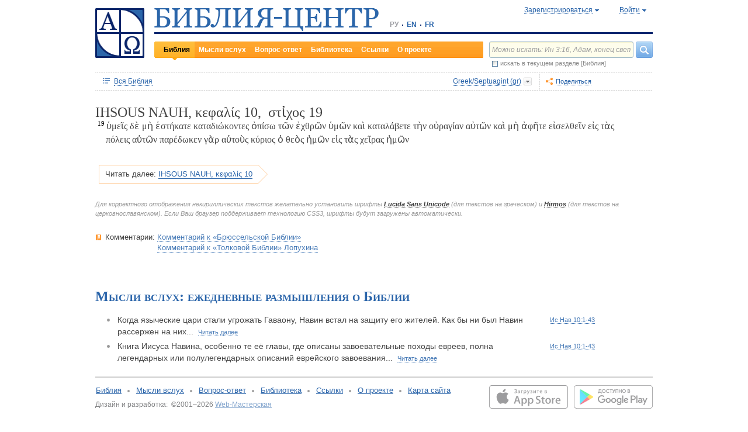

--- FILE ---
content_type: text/html;charset=UTF-8
request_url: https://www.bible-center.ru/ru/bibletext/sept_gr/jos/10:19
body_size: 44510
content:
<!DOCTYPE html><html data-locale="ru" xmlns="http://www.w3.org/1999/xhtml"><head><title>IHSOUS NAUH, κεφαλίς 10, στἰχος 19: Библия онлайн, Greek/Septuagint  == БИБЛИЯ-ЦЕНТР</title><link href="/rss/notes" title="Мысли вслух: ежедневные размышления о Библии" type="application/rss+xml" rel="alternate"><link href="/rss/readings" title="Чтения дня: православный круг, католический лекционарий, планы чтения" type="application/rss+xml" rel="alternate"><link href="/rss/library" title="Библейская библиотека: книги, словари, статьи" type="application/rss+xml" rel="alternate"><meta content="Apache Tapestry Framework (version 5.4.1)" name="generator"><meta content="" name="Description"><meta content="Библия Священное Писание чтения православный католический богословский" name="Keywords"><meta content="CCsOuHdiZYenzyQnUo8a24COOk6kGbd4tICUGWFxdmw=" name="verify-v1"><meta content="5409c06ccae90563" name="yandex-verification"><meta content="width=device-width, initial-scale=1, user-scalable=no" name="viewport"><meta content="https://www.bible-center.ru/ru/bibletext/sept_gr/jos/10:19" property="og:url"><meta content="https://www.bible-center.ru/assets/logo_sq.jpg" property="og:image"><meta content="IHSOUS NAUH, κεφαλίς 10, στἰχος 19: Библия онлайн, Greek/Septuagint  == БИБЛИЯ-ЦЕНТР" property="og:title"><meta content="website" property="og:type"><meta content="" property="og:description"><!-- Google tag (gtag.js) --><script src="https://www.googletagmanager.com/gtag/js?id=G-CJNQYSK20W" async="async"></script><script>
window.dataLayer = window.dataLayer || [];
function gtag(){dataLayer.push(arguments);}
gtag('js', new Date());
gtag('config', 'G-CJNQYSK20W');
</script><link onload="this.rel='stylesheet'" as="style" href="/assets/ctx/4a919fc7/js/modalbox/modalbox.css" rel="preload"><noscript><link href="/assets/ctx/4a919fc7/js/modalbox/modalbox.css" rel="stylesheet"></noscript><link onload="this.rel='stylesheet'" as="style" href="/assets/ctx/780eca2d/js/qtip/jquery.qtip.css" rel="preload"><noscript><link href="/assets/ctx/780eca2d/js/qtip/jquery.qtip.css" rel="stylesheet"></noscript><link onload="this.rel='stylesheet'" as="style" href="/assets/ctx/209481e6/css/parallel-tooltips.css" rel="preload"><noscript><link href="/assets/ctx/209481e6/css/parallel-tooltips.css" rel="stylesheet"></noscript><link href="/assets/ctx/9e4281a6/misc/bible-center.xml" title="БИБЛИЯ-ЦЕНТР" type="application/opensearchdescription+xml" rel="search"><link href="/assets/ctx/517a26d9/img/sys/logo_sq.jpg" title="БИБЛИЯ-ЦЕНТР" rel="image_src"><!--[if IE 9]><style type="text/css">.pageloading-mask{opacity:0,25;}</style><![endif]--><!--[if lt IE 9]><style type="text/css">.pageloading-mask{filter:alpha(opacity=25);}</style><![endif]--><link type="text/css" rel="stylesheet" href="/assets/ctx/8850a946/css/styles-bible.css"><link type="text/css" rel="stylesheet" href="/assets/ctx/833846e9/css/pages/bibletext.css"><link type="text/css" rel="stylesheet" href="/assets/ctx/14219535/css/styles.css"><link type="text/css" rel="stylesheet" href="/assets/ctx/1c919dff/css/styles-mobile.css"></head><body data-page-initialized="false"><script type="text/javascript">document.write("<div class=\"pageloading-mask\"><div></div></div>");</script><div id="page" class="page null" xmlns="http://www.w3.org/1999/xhtml"><div class="header"><div class="logo_sq"><a href="/ru/"><img alt="Библия-Центр" height="85" width="84" src="/assets/ctx/517a26d9/img/sys/logo_sq.jpg"></a></div><div class="topright"><div class="linetop"><div class="logo"><a href="/"><img alt="Библия-Центр" height="39" width="384" src="/assets/ctx/99ec623d/img/sys/logo_ru.jpg"></a></div><div class="mobile__langs"><select onchange="this.options[this.selectedIndex].value &amp;&amp; (window.location = this.options[this.selectedIndex].value);" class="mobile__langs-select"><option value="/ru">РУ</option><option value="/en">EN</option><option value="/fr">FR</option></select></div><div class="langs"><div class="onelang">РУ</div><div class="dot"><!-- --></div><div class="onelang"><a href="/en">EN</a></div><div class="dot"><!-- --></div><div class="onelang"><a href="/fr">FR</a></div></div><div style="display: none;" id="ajaxerrormessage"><div id="ajaxerrormessage_title">Внутренняя ошибка</div><div id="ajaxerrormessage_body">Произошла внутренняя ошибка. Мы получили уведомление об этой ошибке и решим проблему в ближайшее время.</div></div><div data-container-type="zone" id="loginStatusZone"><div class="account"><div id="regwindowshow" class="one-point registration"><span class="dotted">Зарегистрироваться</span></div><div id="enterwindowshow" class="one-point enter"><span class="dotted">Войти</span></div></div></div><div class="clear"><!-- --></div><div style="z-index: -1003; visibility: hidden; position: absolute; top:0; left:0; height:auto!important;" id="regwindow" class="regwindow"><div id="regwindowhide" class="head"><span class="headarrow">Зарегистрироваться</span></div><div class="content" data-container-type="zone" id="registrationFormZone"><div style="display:inline-block;"><div id="regwindowform"><form class="registration" data-update-zone="registrationFormZone" action="/ru/bibletext.level2layout.pageheadernew.accountinfo.registrationform" method="post" id="registrationForm"><input value="sept_gr/jos/10:19" name="t:ac" type="hidden"><input value="NA4OTrWzt1qRaXBIdIR25RWt4Vk=:H4sIAAAAAAAAAKWTwS5DQRSGD0lFdUds2FiwnaoQUYSKCEmDpGxsZO7c09thOnPNnNvWxpa1B/AEYm3fhZ138AC2ViJ627SRVER7t3/m/88/8515fIdUfRPyO9JTeIINyiusoVpS/NpExEIeYAW5j1ZjnXEhTKRJ6rJh1Dpblqh8cBZWjA0YD7moICMeoiN7vcKEsaikxzzukBW8lsgF7cWe+RJSFC6cNjNv0y+fozBShIwwmqxRh7yKBJPFC17jWcV1kC2RlTpYb4QE6d7U5J0Lg3Y+tkagc6XIq0rnpNHNJ3+5/PHwOgrQCOtbsDF8ofNFcFdwA0CQ+SEmDo0zU/UNWBsqhVvkvV7jXSVZXKdRHlYHjqhI30cdo9v+E50w1dBo1OTYftvST+7sdm6qMfs81rd5cbuReNPGOtOGumvH2kU60Xq6rpKQZ+63JcklDu0gGeZDWQy8iMi0qez+l0pR6ss2C+oncyTv7r9mbnWbzLhQsuU48HtY0r2J32VslJW5BAAA" name="t:formdata" type="hidden"><div style="display: inline-block;"><p class="regwindow__title">Регистрация</p><div class="fieldname">Ваш e-mail</div><input id="textfield" class="form-control input-field " name="textfield" type="text"><div class="fieldname">Ваше имя</div><input id="textfield_0" class="form-control input-field " name="textfield_0" type="text"><div class="fieldname">Немного о себе</div><textarea rows="5" cols="15" id="textarea" class="form-control input-field" name="textarea"></textarea><div class="fieldname">Пароль</div><input type="password" id="password" class="input-field " name="password"><input id="password_hid" value="" name="hidden" type="hidden"><div class="fieldname">Подтвердите пароль</div><input type="password" id="passwordretype" class="input-field " name="passwordretype"><input id="passwordretype_hid" value="" name="hidden_0" type="hidden"><div class="captcha__right-part"><div class="fieldname">Введите код на картинке</div><input id="textfield_1" class="form-control input-field fieldinputcode" name="textfield_1" type="text"></div><div class="fieldcaptcha"><img alt="" height="28" width="92" src="/captcha.png"></div><div class="clear"><!-- --></div><div style="height:31px;" class="button"><a style="cursor:pointer;" id="regbutton" data-submit-mode="normal" href="#"><span class="account-button dimensions"><span class="corners dimensions mask"><span class="corners gradient dimensions">
Зарегистрироваться
</span></span></span></a></div><p class="regwindow__link">Я уже зарегистрирован</p></div></form></div></div></div></div><div style="z-index: -1003; visibility: hidden; position: absolute; top:0; left:0;" id="enterwindow" class="enterwindow"><div id="enterwindowhide" class="head"><span class="headarrow">Войти</span></div><div class="content" data-container-type="zone" id="loginFormZone"><div style="display: inline-block;"><form class="enter" data-update-zone="loginFormZone" action="/ru/bibletext.level2layout.pageheadernew.accountinfo.loginform" method="post" id="loginForm"><input value="sept_gr/jos/10:19" name="t:ac" type="hidden"><input value="T9EnxAf04z4EQMI7SgFnDrTZoWs=:H4sIAAAAAAAAAK2SPS8FQRSGDwkRNxofDY2CdoRQ+AiuICQ3iEujkdnZY+8wO7Nmztqr0VL7AX6BqPUKnf/gB2hVInb3Xh/JTcSifSfzvs95z7l+go6kDPNL0lO4g3WaUXiCakLxUxMTi3iANeQ+Wo0J40KYWJPUB4YpE0gdu/SBhwjOwpSxAeMRFzVkxCN0ZE+nmDAWlfSYxx2yspeKXNCqROWPVJHiaHT3rvQ4cP/SDm0VKAmjyRq1kVoS9FYO+QkfU1wHY1WyUgez9YigJ0/ebSb/D3u5KPuWNQKdq8ZeKJ2TRt/d+JMHz1cP7QD16PdQEXcuMdYHdwxnAO/TbjXlfzDOfDuSOZgu7FOTvo96fzwrbPHbwoQJI6NRk2Nr+afWvvbOh/vqQ7edLXvP+NqyPXe95yVrsFIY1mVJZDGU2v8s1cLyT8ErUh/luNQKvykvLl8Hz3UO3yWUTH+s+x/k/Y3w7Tz8Y3XzMFt4ipQfQw9tdqXNg+j+1P5q2TiFBZgrbJLOi9aLiYxugJUISl/EN4/2EXVWBAAA" name="t:formdata" type="hidden"><div style="display: inline-block;"><p class="enterwindow__title">Авторизация</p><div class="fieldname">E-mail:</div><input id="loginUsername" class="form-control input-field " name="loginUsername" type="text"><div class="fieldname">Пароль:</div><input onkeypress="return submitEnterForm(event);" value="" id="loginPassword" name="loginPassword" class="form-control input-field " type="password"><input id="loginPassword_hid" value="" name="hidden_1" type="hidden"><div class="forgetpassword"><a id="submitRemindPassword" data-submit-mode="normal" href="#">Забыли пароль?</a></div><div class="fieldcheckbox"><input id="rememberme" name="rememberme" type="checkbox"></div><div class="remembermename"><label for="rememberme">запомнить меня</label></div><div class="clear"><!-- qq --></div><div style="height:31px;" class="button"><a style="cursor:pointer;" id="enterbutton" data-submit-mode="normal" href="#"><span class="account-button dimensions"><span class="corners dimensions mask"><span class="corners gradient dimensions">
Войти
</span></span></span></a></div><p class="enterwindow__link">Зарегистрироваться</p></div></form></div></div></div></div><div class="lineblack"><img alt="" height="3" width="384" src="/assets/ctx/3a3a0a31/img/sys/space.gif"></div><div class="linebottom"><div class="menu"><div class="mleft"><div class="mright"><div onmouseout="jQuery(this).removeClass('opfirst-hover')" onmouseover="jQuery(this).addClass('opfirst-hover')" class="onepoint opfirst-active"><div class="active-arrow"><a id="menubible" href="/ru/bibleface">Библия</a></div></div><div onmouseout="jQuery(this).removeClass('op-hover')" onmouseover="jQuery(this).addClass('op-hover')" class="onepoint "><a id="menunotes" href="/ru/notes">Мысли вслух</a></div><div onmouseout="jQuery(this).removeClass('op-hover')" onmouseover="jQuery(this).addClass('op-hover')" class="onepoint "><a id="menufaq" href="/ru/faqs">Вопрос-ответ</a></div><div onmouseout="jQuery(this).removeClass('op-hover')" onmouseover="jQuery(this).addClass('op-hover')" class="onepoint "><a id="menulibrary" href="/ru/library">Библиотека</a></div><div onmouseout="jQuery(this).removeClass('op-hover')" onmouseover="jQuery(this).addClass('op-hover')" class="onepoint "><a id="menulinks" href="/ru/links">Ссылки</a></div><div onmouseout="jQuery(this).removeClass('op-hover')" onmouseover="jQuery(this).addClass('op-hover')" class="onepoint "><a id="menuabout" href="/ru/about">О проекте</a></div></div></div></div><div class="mobile__search-btn"></div><div class="search"><p class="mobile__search-title">Найти</p><div class="mobile__search-close-btn"></div><form action="/ru/bibletext.level2layout.pageheadernew.frontpagesearchform" method="post" id="frontpageSearchForm"><input value="sept_gr/jos/10:19" name="t:ac" type="hidden"><input value="SWL4YILBBzza4Xv8Jqit3jm6ThE=:H4sIAAAAAAAAAJ3QsUoDQRAG4EkgIKQTLLTWRnAjahoFISIBIahw+gB7e5O71b3dze5c7tLYau0D+ATiS6Sw8x18AFsrEe8uIIIgieUO/P9+M49v0Mp3YftIhgovsKB9hWNUO4pPTEbM8hgT5BE6jTnzyJ1IRhm6CXgHXeNixi0XCTLiFj25SZcJ41DJkIXcI+uF5ZAL6ktU0XqAlNmNy2n7deX5owmNAbSF0eSMOuUpEiwPrviYdxTXcScgJ3V8UFiC9o9//2vtLWo9d0ag90EWptJ7afT0Kdobvj+8NAEKm/fgcC7G0JULVqOZZ2hc6qtKqlDHf6KESa3RqMmzgdTXtYR+u87k3f3n2q2u77kklCwTJ9EIbqBRHW/1WxDUgn4pmFXlW7A51w4iCU0BvqoEglb9XDBcZVtfH0Xei2wCAAA=" name="t:formdata" type="hidden"><div class="searchline"><input style="float:left; width: 237px; margin-right: 4px;" value="Можно искать: Ин 3:16, Адам, конец света" id="searchquery" class="form-control input-field ui-search" name="searchquery" type="text"><div class="button"><a id="frontpageSearchFormSubmit" data-submit-mode="normal" href="#">
Найти
<img alt="Найти" src="/assets/ctx/a08e26ec/img/sys/headersearch_button.jpg"></a></div><div class="clear"><!-- --></div></div><div class="searchinthissection"><div class="chbox"><span class="nicecheckbox"><input class="chbox" id="chbox" name="chbox" type="checkbox"></span></div><div class="chtext">искать в текущем разделе [Библия]</div><div class="clear"></div></div></form></div><div class="clear"><!-- --></div></div></div><div class="clear"><!-- --></div></div><!-- BooksNavWidget templates --><div style="display:none;" id="parts-templates"><div class="biggrouphead template-1-control"><a href="#" class="template-control"></a><!-- --></div><div class="biggroup template-1-children"></div><div class="smallgrouphead template-2-control"><a href="#" class="template-control"></a><!-- --></div><div class="smallgroup template-2-children"></div><div class="onebook template-3-control"><div class="ab2"><div class="ab3"><a href="#" class="template-control"><!-- --></a></div></div></div></div><div style="display:none;" id="chapters-templates"><div class="preloader template-loader" style="display:none; text-align: center; cursor:wait;"><img alt="" height="32" width="32" src="/assets/ctx/f0077415/img/sys/chapterspreloader.gif"></div><table class="chapters pretty" style="width:100%"><tbody><!-- Одна строка --><tr class="template-row"><td class="chapter template-hint"><a href="#">Глава 2</a>, <a href="#">3</a>, <a href="#">4</a></td><td class="verses template-topic"><!-- один топик --><div class="nextlevel"><div class="nl-bg onerow"><!-- отступ: ноль или больше --><div class="template-offset offset"><!-- --></div><!-- expand-collapse-control --><div class="template-expand-collapse-control arrow"><img style="" height="16" width="10" alt="" src="/assets/ctx/3a3a0a31/img/sys/space.gif"></div><!-- нумерация --><div class="template-topic-numeric vnumbers">[5:1-48]</div><div class="template-topic-title-container topic-title"><!-- Название топика --><a href="#" class="template-topic-title"><span class="alink"><span>Возвращение из Египта в Назарет</span><span class="nobr">(Мк 1:9)</span></span></a><span class="template-topic-title-xrefs"></span><a href="#" class="template-topic-title-xref"><span class="alink"></span></a><!-- Плоский список --><span class="template-flatverseslist">[<a href="#">1</a>]</span></div><div class="clear"><!-- --></div></div></div></td></tr><!-- / Одна строка --></tbody></table></div><!-- /BooksNavWidget templates --><div data-container-type="zone" id="editionDependentData"><div class="dottednavbibleline"><div class="partleft"><form data-validate="submit" action="/ru/bibletext.topnavigationline.formupdatenavigator" method="post" id="formUpdateNavigator"><input value="sept_gr/jos/10:19" name="t:ac" type="hidden"><input value="TFBMaRGsMS6g4MyjbVOgSn2kBqI=:H4sIAAAAAAAAAFvzloEVAN3OqfcEAAAA" name="t:formdata" type="hidden"><a data-update-zone="navigator" onclick="return checkData(event);" class="update-top-navigator-control" href="/ru/bibletext.topnavigationline.updatenavigator?t:ac=sept_gr/jos/10:19"><div class="sectionname"><span style="cursor:pointer;" id="books-window-top-control-show" class="dotted">Вся Библия</span></div></a></form><form data-update-zone="editionDependentData" action="/ru/bibletext.topnavigationline.ajaxeditionselector.editionselectorform" method="post" id="editionSelectorForm"><input value="sept_gr/jos/10:19" name="t:ac" type="hidden"><input value="41DVmcCWNsfqR2E6FKUxoBf/a6w=:H4sIAAAAAAAAAJWPv0oEMRCHxwVFsPOqw8bCOlfZaCMeHh4sIqyV3Wx2XHPkz5qMd2tjJfgMvoOlgi9l4xOY7K6NgnBVMr8Mv3zf6ydsrmYwPVWlpitq+YhdY3GpamTlrFaWBC6wpUqlOZAmyc6L/kLVkFs0BMHDifO1wAblLQnGhgL7h0MhnSetyniaxlmyHMS5qiqyB5feSQqhuC+NCiEWXT/vj9q9j60MNnLYkc6yd/oitjPs5gtc4kSjrScFe2Xr47ZhGP2gnPUoaXmVw3xdo1/zjfMmJCxey6sz4b9eL8XX+P3taZpBlsO21Cpuz6s7eOw8458mBgm9i5LXeAAqBqBZBOrb/3v7BjcSj3bQAQAA" name="t:formdata" type="hidden"><div style="float: left"><input value="sept_gr" name="selectedEditionName" type="hidden"></div><div style="float: left"><input style="display: none; visibility: hidden" id="editionSelectorFormSubmit" class="btn btn-primary" data-submit-mode="normal" name="editionSelectorFormSubmit" type="submit"></div></form><div onmouseout="jQuery(this).removeClass('bibleversion-hover').addClass('bibleversion')" onmouseover="jQuery(this).addClass('bibleversion-hover').removeClass('bibleversion')" id="trwindowshow-top" class="bibleversion"><span class="dotted">Greek/Septuagint  (gr)</span></div><div style="z-index: -103; visibility: hidden; position: absolute; top:0; left:0;" id="trwindow-top" class="trwindow"><div onmouseout="jQuery(this).removeClass('translatehead-hover').addClass('translatehead')" onmouseover="jQuery(this).addClass('translatehead-hover').removeClass('translatehead')" id="trwindowhide-top" class="translatehead"><span class="dotted">Greek/Septuagint  (gr)</span></div><div class="clear"><!-- --></div><div class="list"><div onmouseout="jQuery(this).removeClass('op-hover')" onmouseover="jQuery(this).addClass('op-hover')" class="onepoint template" style="display:none;"></div></div><div class="in_list_comment"><p> </p></div></div></div><div class="partright"><!-- 
            <div class="tolisten" onmouseover="jQuery(this).addClass('tolisten-hover').removeClass('tolisten')" onmouseout="jQuery(this).removeClass('tolisten-hover').addClass('tolisten')">
              <span class="dotted">${message:label.listen}</span>
            </div>
            --><!--script src="https://s7.addthis.com/js/300/addthis_widget.js#pubid=xa-4cb2bd072bcc66d9" async="async" type="text/javascript"></script--><script type="text/javascript">
/* var addthisScript = document.createElement('script');
addthisScript.setAttribute('src', 'http://s7.addthis.com/js/300/addthis_widget.js#domready=1')
document.body.appendChild(addthisScript)
*/
var addthis_config = addthis_config||{};
addthis_config.pubid = 'xa-4cb2bd072bcc66d9';
</script><div id="addthisButton" class="toshare"><span onmouseout="jQuery(this).removeClass('dotted-hover')" onmouseover="jQuery(this).addClass('dotted-hover')" class="dotted">Поделиться</span></div></div></div><div style="z-index: -102; visibility: hidden; position: absolute; top:0; left:0;" id="books-window-top" class="bookswindow dimentions top"><div class="corners dimentions mask top"><div class="corners gradient dimentions top"><div class="bwcenter"><div class="breadcrumbsline"><div class="bible"><span id="books-window-top-control-hide" style="cursor:pointer;" class="dotted">Вся Библия</span></div><div class="arrow"><!-- --></div><div class="oneblock">IHSOUS NAUH</div><div class="arrow"><!-- --></div><div class="oneblock">Глава 10
</div><div class="arrow"><!-- --></div><div class="oneblock">Стих 19
</div><div class="clear"><!-- --></div></div><div class="closebutton"><img alt="" height="17" width="17" src="/assets/ctx/9c8dca7a/img/sys/closebutton.gif" onclick="closeNavigationPseudoWindow('top');" style="cursor:pointer;"></div><div class="clear"><!-- --></div><div style="height: 260px; padding: 8px 15px 15px 10px;" data-container-type="zone" id="navigator"></div><div class="clear"><!-- --></div></div></div></div></div><div class="bibletextblock"><h1 class="greek">
IHSOUS NAUH,

κεφαλίς <span class="number">10</span>, 
στἰχος <span class="number">19</span></h1><div class="bibletextblock"><table style="width:100%" class="pretty"><tr><td class="bibletext"><div class="bibletext_greek "><span data-verse-id="jos10_19;" class="str"><sup class="first">19 </sup><a id='jos10_19'></a>ὑμει̃ς δὲ μὴ ἑστήκατε καταδιώκοντες ὀπίσω τω̃ν ἐχθρω̃ν ὑμω̃ν καὶ καταλάβετε τὴν οὐραγίαν αὐτω̃ν καὶ μὴ ἀφη̃τε εἰσελθει̃ν εἰς τὰς πόλεις αὐτω̃ν παρέδωκεν γὰρ αὐτοὺς κύριος ὁ θεὸς ἡμω̃ν εἰς τὰς χει̃ρας ἡμω̃ν</span> </div></td></tr></table></div><div class="readmore2"><span class="arrow_box">
Читать далее:<a href="/ru/bibletext/sept_gr/jos/10#jos10_20">IHSOUS NAUH, κεφαλίς 10</a></span></div><div class="clear"><!-- --></div><div class="noteblock">Для корректного отображения некириллических текстов желательно установить шрифты <a href="/ru/download/lsans.zip"><b>Lucida Sans Unicode</b></a> (для текстов на греческом) и <a href="/ru/download/hirmos.zip"><b>Hirmos</b></a> (для текстов на церковнославянском). Если Ваш браузер поддерживает технологию CSS3, шрифты будут загружены автоматически.</div></div><!-- comments, dictionaries, topics --><div class="linksblock"><div class="oneline"><div class="onelinehead">Комментарии:</div><div id="commentsContainer" class="onelineversions"><div class="onecommentbook commentbook brs89"><a href="#">Комментарий к «Брюссельской Библии»</a></div><div class="commentcontainer off"><!--commenttabs--><div class="commenttabs"><div class="onepart active  comments"><div class="op1"><div class="op2"><span class="fphead">Комментарий к текущему отрывку</span></div></div></div><div class="separ"><!-- --></div><div class="onepart  commentbook"><div class="op1"><div class="op2"><span class="fphead">Комментарий к книге</span></div></div></div><div class="separ"><!-- --></div><div class="onepart  commentgroup"><div class="op1"><div class="op2"><span class="fphead">Комментарий к разделу</span></div></div></div><div class="clear"></div></div><!--/commenttabs--><div class="commentopenblock"><div class="onepoint active"><div class="scroll_box"><div class="scroll_pane"><p><span data-uri="/ru/bibletext.bibletextselection:loadtooltip/jos/10" style="background-color: #F0F0F0; font-size: 105%; cursor: pointer;">10</span> В этих главах завоевание Земли Обетованной дано в стилизованном виде: Иисус Навин, находясь во главе всех колен Израилевых, в результате двух экспедиций покоряет весь юг и север Палестины. Другие же главы этой книги свидетельствуют о более медленном и трудном ходе завоевания (см напр <b><a class="nopad" href="/ru/bibletext/sept_gr/jos/13:1-6">Ис Нав 13:1-6</a></b>; <b><a class="nopad" href="/ru/bibletext/sept_gr/jos/14:6-13">Ис Нав 14:6-13</a></b>; <b><a class="nopad" href="/ru/bibletext/sept_gr/jos/15:13-19">Ис Нав 15:13-19</a></b>; <b><a class="nopad" href="/ru/bibletext/sept_gr/jos/17:12">Ис Нав 17:12</a></b>
      <b><a class="nopad" href="/ru/bibletext/sept_gr/jos/17:16">Ис Нав 17:16</a></b>и кн <b><a class="nopad" href="/ru/bibletext/sept_gr/jud/1">Суд 1</a></b>) и о независимых действиях колен Израилевых.</p><br></div></div></div><div class="onepoint "><div class="scroll_box"><div class="scroll_pane">
<p>
Кн Иисуса Навина в евр. тексте называется книгой &laquo;Иошуа&raquo;, по имени центральной фигуры повествования. Иошуа (греч. &lsquo;Ιησου̃ς) означает Ягве-спасение. Это имя, родственное по смыслу именам &laquo;Осия&raquo; и &laquo;Исайя&raquo;, носило несколько ВЗ-ных лиц. По повелению Божию оно было дано и Тому, Кто явился истинным Спасителем мира (<a class="nopad" href="/ru/bibletext/lu/1:31">Лк&nbsp;1:31</a>).
</p>
    <p>
При чтении кн Ис Нав следует иметь в виду три важнейших ее аспекта.
</p>
    <p>
1. Книга была написана, по мнению многих западных библеистов, в эпоху плена &mdash; эпоху покаяния. В ней утверждается, что контакты с язычниками и измена вере были главной причиной всех бедствий народа и его изгнания. Поэтому сказания о переселении в Ханаан даны в рамках определенной богословской схемы, но историческая достоверность главных описываемых в ней событий подтверждается данными археологии. Израильтяне представлены непримиримыми врагами язычества. Они не вступают в союзы с хананеями, а изгоняют их из городов, другие же города предают заклятию. Они шествуют по стране под покровительством Ягве, Который предрешил участь нечестивых хананеев. Завоевав Землю Обетованную, Иисус Новин разделяет ее на уделы по числу колен Израилевых. Одноко все это не столько отражение действительной истории, сколько идеальная картина, назначение которой &mdash; показать далеким потомкам завоевателей, что Бог был с ними, пока они строго блюли свою веру и не вступали в связь с язычниками.
</p>
    <p>
В действительности же переселение в Ханаан происходило постепенно и не имело характера единой военной кампании. Иисус покорил несколько областей и городов, но распределение территории осуществлялось уже не им. В целом, Ханаан остался страной со смешанным израильско-ханаанским населением. Достаточно сказать, что Иерусалим находился в руках хананеев вплоть до времен Давида. Частые отпадения израильтян в язычество едва были бы возможны, если бы они являлись единственными обитателями Палестины. А отпадения эти происходили постоянно до самого плена (6 в. до Р.Х.). В свете Писаний пророков и НЗ грозная непримиримость Иисуса Навина к иноверцам получает чисто духовный смысл. Нравственный уровень людей того времени нельзя отождествлять с пророческой и тем более НЗ-ной этикой. Поэтому многие рассказы книг отражают представления полудиких кочевников, в сознании которых едва лишь забрезжили простейшие нравственные и религиозные понятия.
</p>
    <p>
2. Некоторые элементы этой книги представляют собой, по всей вероятности, записи устных преданий героического эпоса (записаны они возможно еще между 11 и 10 вв). В них, несомненно, зафиксирован ряд верных воспоминаний об основных событиях времен Иисуса Навина, что подтверждают археологические раскопки в Палестине (название &laquo;Палестина&raquo; происходит от &laquo;пелесет&raquo;, филистимлян, живших на западном побережьи страны).
</p>
    <p>
3. Религиозный смысл книги сводится к следующему: дар Божий не легко получить, оставаясь пассивным. Чтобы овладеть Землей Обетованной, Израиль допжен был собрать все свои силы и одолеть стоящие на пути препятствия. Это призыв к активности, без которой дар Божий остается недосягаемым. То же самое мы видели в истории борьбы Иакова с ангелом (<a class="nopad" href="/ru/bibletext/ge/32">Быт&nbsp;32</a>). Знамения, явившиеся во время вступления в Ханаан, символизируют небесную помощь тем, кто борется. Овладение землей есть прообраз вхождения в Царство Божие, которое требует усилий (<a class="nopad" href="/ru/bibletext/mt/11:12">Мф&nbsp;11:12</a>).
</p>
    <p>
Книга Иисуса Навина делится на три части: а) завоевание Земли Обетованной (<a class="nopad" href="/ru/bibletext/jos/1-12">Ис Нав&nbsp;1-12</a>); б) распределение территории между коленами (<a class="nopad" href="/ru/bibletext/jos/13-21">Ис Нав&nbsp;13-21</a>); в) конец жизненного пути Иисуса Навина, в частности его последняя речь и собрание в Сихеме (<a class="nopad" href="/ru/bibletext/jos/22-24">Ис Нав&nbsp;22-24</a>). Девтерономической традиции вероятно принадлежат ретушь некоторых подробностей: (<a class="nopad" href="/ru/bibletext/jos/1">Ис Нав&nbsp;1</a>, <a class="nopad" href="/ru/bibletext/jos/8">Ис Нав&nbsp;8</a>, <a class="nopad" href="/ru/bibletext/jos/10-12">Ис Нав&nbsp;10-12</a>, <a class="nopad" href="/ru/bibletext/jos/22">Ис Нав&nbsp;22</a>, <a class="nopad" href="/ru/bibletext/jos/23">Ис Нав&nbsp;23</a>) и новая редакция гл. 24. Сохранение этой ретушированной главы, наряду с главой 23-й, испытавшей ее влияние, но написанной другим лицом, указывает на две последовательные редакции книги.
</p>
    <p>
Завоевание всей Земли Обетованной представлено как результат совместных действий колен. Кн Судей (<a class="nopad" href="/ru/bibletext/jud/1">Суд&nbsp;1</a>) рисует несколько другую картину: в ней показано, как каждое колено самостоятельно боролось за свою территорию и нередко терпело неудачи; это предание иудейского происхождения, некоторые элементы которого встречаются среди географических сведений, данных в кн Ис Нав (<a class="nopad" href="/ru/bibletext/jos/13:1-6">Ис Нав&nbsp;13:1-6</a>; <a class="nopad" href="/ru/bibletext/jos/14:6-15">Ис Нав&nbsp;14:6-15</a>; <a class="nopad" href="/ru/bibletext/jos/15:13-19">Ис Нав&nbsp;15:13-19</a>; <a class="nopad" href="/ru/bibletext/jos/17:12-18">Ис Нав&nbsp;17:12-18</a>). Исходными пунктами завоевания юга Палестины были, по-видимому, Кадес и Негев, и осуществлялось оно главным образом отдельными группами, которые только постепенно включались в колено Иудино: потомками Халева, Кенеянами и сынами колена Симеонова. Центральная Палестина была завоевана группами, перешедшими Иордан под руководством Иисуса Навина и состоявшими из членов колен Ефремова-Манассиина и Вениаминова, тогда как утверждение на севере происходило медленнее. Освоение различных областей осуществлялось посредством завоевания или мирного проникновения или заключения союзов с тогдашними владельцами страны. Историческая роль Иисуса Навина в занятии Палестины с момента перехода через Иордан до собрания в Сихеме не подвергается сомнению. Принимая 1250 г за приблизительную дату Исхода, можно наметить следующую хронологию: вступление южных групп около 1250 г, занятие центральной Палестины группами, пришедшими из-за Иордана &mdash; начиная с 1225 г, экспансия северных групп около 1200 г до Р.Х.
</p>
    <p>
Отцы Церкви видели в Иисусе Навиие прообраз Иисуса Христа: он носит то же спасительное имя; он ведет народ Божий через Иордан в Землю Обетованную, подобно тому как Христос вводит крещеных во имя Его в Царствие Божие; завоевание же и распределение территории были для них прообразами побед и распространения Церкви.
</p>
    <p>
В перспективе ВЗ центральной темой книги является сама земля ханаанская: народ, нашедший в пустыне Бога, теперь получает от него землю. За израильтян сражается Сам Ягве (<a class="nopad" href="/ru/bibletext/jos/23:3-10">Ис Нав&nbsp;23:3-10</a> и <a class="nopad" href="/ru/bibletext/jos/24:11-12">Ис Нав&nbsp;24:11-12</a>) и дает им в наследие страну, которую обещал их отцам (<a class="nopad" href="/ru/bibletext/jos/23:5-11">Ис Нав&nbsp;23:5-11</a>).
</p>
</div></div></div><div class="onepoint "><div class="scroll_box"><div class="scroll_pane">
<p>
В еврейской Библии исторические книги (Иисуса Навина, Судей и Царств) называются &laquo;Небиии ришоним&raquo;. т.е. &laquo;Ранние пророки&raquo;, в противоположность &laquo;Поздним пророкам&raquo;: Исайе, Иеремии, Иезёкиилю, Даниилу и двенадцати &laquo;малым пророкам&raquo;. Предание приписывало их составление пророкам: Иисусу Навину, Самуилу и Иеремии. Уже само название этих книг свидетельствует о том, что составители не являются историками в древнем и, тем более, современном смысле слова. Они &mdash; глашатаи Слова Божия, избравшие главной темой своих книг отношение Израиля с Ягве, его верность или неверность &mdash; неверность в особенности &mdash; Богу Завета. Приводя примеры из прошлого, они излагают религиозное учение, выступают как пророки и наставники народа. Их интересуют не столько минувшие события, сколько уроки, которые можно из них извлечь.
</p>
    <p>
Однако назидательный характер &laquo;Ранних пророков&raquo; не лишает их повествование исторической ценности. Составители этих книг опираются на обширный материал первостепенной важности и значения. Это не только устные рассказы и древний эпос, но и биографии великих людей Израиля, написанные вскоре после их кончины, а также государственные летописи Израильского и Иудейского царств, на которые свящ. писатели часто ссылаются (<a class="nopad" href="/ru/bibletext/2ki/1:18">2 Цар&nbsp;1:18</a>; <a class="nopad" href="/ru/bibletext/3ki/11:41">3 Цар&nbsp;11:41</a>; <a class="nopad" href="/ru/bibletext/3ki/14:19">3 Цар&nbsp;14:19</a>; ср <a class="nopad" href="/ru/bibletext/2ch/27:7">2 Пар&nbsp;27:7</a>).
</p>
    <p>
Исторические книги составляют одно целое, завершенное не ранее 562 г до Р.Х. (<a class="nopad" href="/ru/bibletext/4ki/25:27">4 Цар&nbsp;25:27</a>). В Библии они следуют непосредственно за Пятикнижием: в конце кн Втор Иисус Навин указан как преемник Моисея, а события кн Ис Нав начинаются как раз на другой день после смерти законодателя Израиля.
</p>
    <p>
Духовный смысл сборника можно кратко сформулировать следующим образом: Ягве, положив начало существованию Своего народа, ведет его по пути восхождения к тому времени, когда Он окончательно воцарится в мире (Царство Божие). Для этого Он отдает Израилю Землю Обетованную, поставляет Давида монархом и обещает его потомку вечную власть в эсхатологическом Царстве. Но в то же время составители исторических книг сурово и беспощадно обличают народ Божий за его неверность Завету. Эта неверность является прямой причиной тех бедствий, которые обрушиваются на Израиль. Таким образом история превращается в урок и предупреждение. Она содержит призыв к покаянию, который с особой силой прозвучал в эпоху плена Вавилонского.
</p>
    <p>
Второзаконие исторически обосновало учение об избранности Израиля и определило вытекающее отсюда его теократическое устройство; вслед затем кн Ис Нав рассказывает о поселении избранного народа в Обетованной Земле, кн Судей излагает чередование отступничеств и помилований, 1 и 2 кн Царств повествуют о кризисе, приведшем к установлению царской власти и подвергшем опасности теократический идеал, который затем осуществляется при Давиде; 3 и 4 кн Царств описывают упадок, начавшийся при Соломоне: несмотря на благочестие некоторых царей, произошел целый ряд отступничеств, за которые Бог покарал Свой народ.
</p>
</div></div></div><div class="hide"><span class="dotted">Скрыть</span></div></div></div><div class="onecommentbook commentbook lopukhin_ru"><a href="#">Комментарий к «Толковой Библии» Лопухина</a></div><div class="commentcontainer off"><!--commenttabs--><div class="commenttabs"><div class="onepart active  comments"><div class="op1"><div class="op2"><span class="fphead">Комментарий к текущему отрывку</span></div></div></div><div class="separ"><!-- --></div><div class="onepart  commentbook"><div class="op1"><div class="op2"><span class="fphead">Комментарий к книге</span></div></div></div><div class="separ"><!-- --></div><div class="onepart  commentgroup"><div class="op1"><div class="op2"><span class="fphead">Комментарий к разделу</span></div></div></div><div class="clear"></div></div><!--/commenttabs--><div class="commentopenblock"><div class="onepoint active"><div class="scroll_box"><div class="scroll_pane"><p><span data-uri="/ru/bibletext.bibletextselection:loadtooltip/jos/10:19" style="background-color: #F0F0F0; font-size: 105%; cursor: pointer;">19</span> 
      <span class="comment1">Истребляйте заднюю часть войска их</span>, т. е. отставших на пути из ханаанского войска (<b><a class="nopad" href="/ru/bibletext/sept_gr/de/25:18">Втор 25:18</a></b>). Сам Иисус Навин не участвовал, как видно из <b><a class="nopad" href="/ru/bibletext/sept_gr/jos/10:21">21 ст.</a></b>, в этом преследовании, оставаясь в Македе.</p><br></div></div></div><div class="onepoint "><div class="scroll_box"><div class="scroll_pane">
	<p>
      
<strong>Написание книги и ее писатель.</strong> Ряд исторических книг Ветхого Завета начинается книгою Иисуса Навина.<span><a class="fn" href="#fnbody_1"><sup class="pr"><strong>1</strong></sup></a><span style="display:none;">См. &laquo;Основное содержание Библии. Ветхий завет&raquo;.</span></span><span><a class="fn" href="#fnbody_2"><sup class="pr"><strong>2</strong></sup></a><span style="display:none;">Проф. А. А. Олесницкий. Руководственные о Священном Писании Ветхого и Нового Завета сведения из творений Святых Отцов и учителей церкви. 1894. С. 26-27.</span></span><span><a class="fn" href="#fnbody_3"><sup class="pr"><strong>3</strong></sup></a><span style="display:none;">Имеется в виду сказание, находящееся в талмудическом трактате &laquo;Барайта&raquo;, не вошедшем в состав Мишны. Происхождение трактата относят ко II христианскому веку. Текст сказания вместе с латинским переводом и разбором его содержания изложил Marx в Traditio rabbinorum veterrima de librorum Veteris Testamenti ordine atque origine. 1884.</span></span><span><a class="fn" href="#fnbody_4"><sup class="pr"><strong>4</strong></sup></a><span style="display:none;">См. вышеуказанное сочинение г. Олесницкого, с. 29, где приведены следующие слова из названного &laquo;Синопсиса&raquo;: &laquo;Начиная с книги Навина даже до книги Ездры не все теми написаны суть, их же написание имут и о них же воспоминают, повествуется же, яко та написана суть от пророк, в коеждо время бывших&raquo;.</span></span><span><a class="fn" href="#fnbody_5"><sup class="pr"><strong>5</strong></sup></a><span style="display:none;">Творения блаж. Феодорита, епископа Кирского. Москва, 1855, т. I, с. 281. Блаж. Иероним приписывал, однако, самому Иисусу Навину написание его книги. См. вышеназванное соч. А. А. Олесницкого, с. 29.</span></span><span><a class="fn" href="#fnbody_6"><sup class="pr"><strong>6</strong></sup></a><span style="display:none;">На вышеприведенные места из кн. Иисуса Навина, как свидетельствующие о том, &laquo;что не Иисус сию книгу писал&raquo;, в нашей отечественной библейской литературе указано митрополитом Амвросием. См. его &laquo;Краткое руководство к чтению книг Ветхого и Нового Завета&raquo;. Издание новое. В Москве, 1803, с. 43. В начертании церковно-библейской истории написание книги Иисуса Навина приписано ему самому: при этом внесение в состав ее рассказа о завоевании Лаиса признано за дополнение, сделанное в позднейшее время.</span></span><span><a class="fn" href="#fnbody_7"><sup class="pr"><strong>7</strong></sup></a><span style="display:none;">См., например: прот. М. Херасков. Обозрение исторических книг Ветхого Завета. Прот. П. А. Владимирский. Опыт краткого толкования на книги Иисуса Навина, Судей, Руфь и на 12 начальных глав I кн. Царств.</span></span><span><a class="fn" href="#fnbody_8"><sup class="pr"><strong>8</strong></sup></a><span style="display:none;">Библейская наука. Книга третья. Исторические книги Ветхого Завета. Академические чтения епископа Михаила. Изд. под ред. Н. И. Троицкого. Стр. 9. Подтверждением верности приведенных слов служат разнообразные исключения отдельных мест из ветхозаветных книг, какие делают сторонники отрицательной критики, устраняя из библейского текста все то, что не согласно с их взглядами на историю ветхозаветной религии.</span></span><span><a class="fn" href="#fnbody_9"><sup class="pr"><strong>9</strong></sup></a><span style="display:none;">Каковы: <a class="nopad" href="/ru/bibletext/jos/13:2-3">Ис Нав&nbsp;13:2-3</a>, об оставшихся незавоеванными филистимских округах и Гессурской земле, которые изображаются в таком же положении в <a class="nopad" href="/ru/bibletext/jud/3:3">Суд&nbsp;3:3</a>; <a class="nopad" href="/ru/bibletext/jos/17:11-12">Ис Нав&nbsp;17:11-12</a>, о хананеях в 5 городах Манассиина колена, о чем одинаково с этим сказано и в <a class="nopad" href="/ru/bibletext/jud/1:27-28">Суд&nbsp;1:27-28</a>.</span></span><span><a class="fn" href="#fnbody_10"><sup class="pr"><strong>10</strong></sup></a><span style="display:none;">См. вышеназванное &laquo;Краткое руководство&raquo; м. Амвросия, с. 43.</span></span>
       В еврейском тексте книга Иисуса Навина надписывается: &laquo;Иегошуа&raquo;, в греческом переводе LXX-ти толковников: &laquo;Иисус&raquo;. Такое надписание дано ей &laquo;потому, что в ней содержится история и деяния Иисуса Навина, преемника Моисея&raquo;. Так сказано в &laquo;Синопсисе священных книг&raquo;, приписываемом св. Афанасию Александрийскому. Известное иудейское сказание о том, что &laquo;Иегошуа&raquo; написал свою книгу и восемь стихов в Законе (<a class="nopad" href="/ru/bibletext/de/34:5-12">Втор&nbsp;34:5-12</a>), не было общепринятым у отцов и учителей христианской церкви и не соответствует содержанию некоторых мест книги. В самой книге говорится только, что Иисус Навин во время последнего при нем народного собрания, после заключения завета, вписал слова сии в книгу закона (<a class="nopad" href="/ru/bibletext/jos/24:26">Ис Нав&nbsp;24:26</a>), т. е. вписал изложенные в 24-й главе увещание к народу и обещание последнего служить Господу. Делаемый отсюда вывод, что сам Иисус Навин написал и прочие отделы, мог бы быть правильным, если бы содержание этой священной книги вполне соответствовало времени Иисуса Навина. Но на самом деле в ней находятся такие места, которые указывают на время, следовавшее за его смертью. Еще блаж. Феодорит остановил внимание на одном из таких мест и пришел к заключению, что Иисус Навин не был писателем книги, носящей его имя. Приведя слова: не сие ли есть писано в книге найденной (<a class="nopad" href="/ru/bibletext/jos/10:13">Ис Нав&nbsp;10:13</a>), блаж. Феодорит говорит: &laquo;писатель, сказав нам о такой силе пророка, что одним словом воспретил продолжать свое течение великим светилам... и опасаясь, что иный не поверит сему сказанию, говорит, что найдено это в древнем писании. Из сего явствует, что книгу сию написал кто-либо другой из живших позднее, почерпнув это из оной книги&raquo;. Такое же представление о писателе этой книги внушают и другие изложенные в ней события, между которыми особенную важность в данном отношении имеют следующие. В <a class="nopad" href="/ru/bibletext/jos/15:14-19">Ис Нав&nbsp;15:14-19</a> говорится о завоевании Халевом городов Хеврона и Давира. Это завоевание с такими же подробностями изложено в кн. Судей (<a class="nopad" href="/ru/bibletext/jud/1:10-15">Суд&nbsp;1:10-15</a>) между событиями, совершившимися по смерти Иисуса Навина (ст. 1). Слова, читаемые там же <a class="nopad" href="/ru/bibletext/jos/15:63">Ис Нав&nbsp;15:63</a>: &laquo;но Иевусеев, жителей Иерусалима, не могли изгнать сыны Иудины&raquo; &mdash; указывают также на время, следовавшее за смертью Иисуса Навина, так как завоевание Иерусалима сынами Иудиными, по <a class="nopad" href="/ru/bibletext/jud/1:1.8.21">Суд&nbsp;1:1.8.21</a>, произошло по смерти Иисуса Навина. Подробное приведенному замечание сделано и в <a class="nopad" href="/ru/bibletext/jos/16:10">Ис Нав&nbsp;16:10</a>, о ефремлянах, которые не изгнали Хананеев, живших в Газере. Это событие в <a class="nopad" href="/ru/bibletext/jud/1:29">Суд&nbsp;1:29</a> отнесено также к тем, которые произошли или сделались ясными и обратили на себя внимание по смерти Иисуса Навина (<a class="nopad" href="/ru/bibletext/jud/1:1">Суд&nbsp;1:1</a>). Равным образом писателю книги Иисуса Навина известно было и завоевание Дановым коленом Лаиса, названного после того Даном (<a class="nopad" href="/ru/bibletext/jos/19:47">Ис Нав&nbsp;19:47</a>). Это событие, изложенное с обстоятельностью в кн. Судей (<a class="nopad" href="/ru/bibletext/jud/18">Суд&nbsp;18</a>) как завоевание Ласема, получившего тоже название &laquo;Дан&raquo;, совершилось в то время, когда не было царя у Израиля (<a class="nopad" href="/ru/bibletext/jud/18:1">Суд&nbsp;18:1</a>), т. е. во время Судей (<a class="nopad" href="/ru/bibletext/jud/19:1">Суд&nbsp;19:1</a>; <a class="nopad" href="/ru/bibletext/jud/21:25">Суд&nbsp;21:25</a>).  Высказываемая некоторыми из составителей учебных руководств по Священному Писанию мысль о том, что указанные места внесены впоследствии в виде дополнений, не может быть признана правдоподобной ввиду того, что места этого рода читаются без опущений в еврейском тексте и в древних переводах; да и сама по себе эта мысль о дополнениях в библейский текст не надежна, так как, по справедливому замечанию одного из отечественных библеистов, &laquo;может вести и ведет к печальным, ложным результатам&raquo;. С устранением мысли о поздних вставках, которым будто обязаны своим происхождением вышеприведенные места кн. Иисуса Навина, последние вместе с некоторыми другими, сходными с ними по содержанию, должны иметь значение указаний на происхождение книги Иисуса Навина после его кончины, а в какое приблизительно время &mdash; это можно видеть из других мест этой книги. Так, она написана раньше первых годов царствования Соломона, потому что в <a class="nopad" href="/ru/bibletext/jos/16:10">Ис Нав&nbsp;16:10</a> говорится о хананеях, живших в Газере до сегодня, между тем, во время царствования Соломона этот город был завоеван египетским фараоном и жившие в нем хананеи были истреблены (<a class="nopad" href="/ru/bibletext/3ki/6:19">3 Цар&nbsp;6:19</a>). Написание ее &mdash; далее &mdash; нужно относить ко времени, которое предшествовало завоеванию Иерусалима Давидом, когда жившие в нем иевусеи (<a class="nopad" href="/ru/bibletext/jos/15:63">Ис Нав&nbsp;15:63</a>) были истреблены (<a class="nopad" href="/ru/bibletext/2ki/5:6-8">2 Цар&nbsp;5:6-8</a>); раньше царствования Саула, когда жившие в Гаваоне хананеи подвергались избиению (<a class="nopad" href="/ru/bibletext/2ki/21:1-2">2 Цар&nbsp;21:1-2</a>), между тем как в кн. Иисуса Навина (гл. 9) о них говорится как о пощаженных от истребления в силу заключенного с ними клятвенного договора с обязательством доставления воды и дров для жертвенника Господня на месте, какое бы ни избрал Господь (ст. 27). Такого рода указания книги приводят к концу правления Судей, как к такому времени, когда она получила, по всей вероятности, свое происхождение. При этом писателем ее в полном составе, в каком она существует в настоящее время, со включением последних стихов 24-й главы, мог быть Самуил или другой пророк из основанного им пророческого общества.</p>
	
	<p>
      
<strong>Предмет, разделение и исторический характер кн. Иисуса Навина.</strong> Как излагающая положение того, что делал Господь для основания Своего Царства на земле, кн. Иисуса Навина тесно связана с Пятикнижием, на что указывают начальные ее слова по греко-славянскому переводу, служащему буквальной передачей слов еврейского текста: И бысть по скончании Моисея раба Господня. Но как излагающая особые события из ветхозаветной истории царства Божия, она имеет отдельное, самостоятельное значение. Предметом ее служит совершившееся во дни Иисуса, сына Навина, и через его посредство исполнение божественных обетований о даровании избранному народу Ханаанской земли. Это исполнение состояло в завоевании этой земли и разделении ее между коленами, составлявшими израильский народ. Соответственно этому книга Иисуса Навина делится на две равные части. В первой части от 1 главы по 12 излагается завоевание, во 2-й &mdash; от 13-й главы по 22-ю &mdash; разделение земли. Последние две главы содержат изложение того, что сделал Иисус Навин по исполнении возложенного на него дела Божия для незыблемого дальнейшего его существования.</p>
<p>Изложенные в этой священной книге сведения о тех из отдельных событий, которые не выходят за пределы обычного хода жизни, не возбуждают сомнений в исторической достоверности. Сведения о таких событиях изложены с такими подробностями относительно мест, где они совершились, лиц, которые действовали в них, сказанных этими лицами отдельных замечательных слов (например, <a class="nopad" href="/ru/bibletext/jos/10:12">Ис Нав&nbsp;10:12</a>; <a class="nopad" href="/ru/bibletext/jos/14:7">Ис Нав&nbsp;14:7</a> и др. места), с такою археологической точностью, которые показывают, что писатель книги имел подробные, точные, не только устные, но и письменные сведения о том, что совершалось в описываемое им время. Археологическая точность видна из того, что при изложении событий он оттеняет древние воззрения, когда, например, в <a class="nopad" href="/ru/bibletext/jos/13:6">Ис Нав&nbsp;13:6</a>, сидонян причисляет к тем племенам, которые были изгнаны из их владений, а эти последние причисляет к уделу Асирова колена (<a class="nopad" href="/ru/bibletext/jos/19:28">Ис Нав&nbsp;19:28</a>), между тем, как при первых израильских царях мысль об этом была уже оставлена и заменилась дружественными отношениями с финикийскими царями (<a class="nopad" href="/ru/bibletext/2ki/5:11">2 Цар&nbsp;5:11</a>; <a class="nopad" href="/ru/bibletext/3ki/5:1">3 Цар&nbsp;5:1</a> и др. места). Точное знание современной исторической обстановки писатель проявляет и в том, что называет Сидон великим (<a class="nopad" href="/ru/bibletext/jos/11:8">Ис Нав&nbsp;11:8</a>; <a class="nopad" href="/ru/bibletext/jos/19:28">Ис Нав&nbsp;19:28</a>), а Тир только укрепленным городом (<a class="nopad" href="/ru/bibletext/jos/19:29">Ис Нав&nbsp;19:29</a>) между тем, в последующее время первенство между финикийскими городами перешло к Тиру, ставшему &laquo;матерью Сидонян&raquo;; далее в том, что вместо обычного со времени Судей обозначения границ израильской земли словами: от Дана до Вирсавии (<a class="nopad" href="/ru/bibletext/jud/20:1">Суд&nbsp;20:1</a>; <a class="nopad" href="/ru/bibletext/2ch/30:5">2 Пар&nbsp;30:5</a>) избирает для обозначения протяжения завоеванной земли гору Халак на юге и Ваал-Гад на севере (<a class="nopad" href="/ru/bibletext/jos/11:17">Ис Нав&nbsp;11:17</a>; <a class="nopad" href="/ru/bibletext/jos/12:7">Ис Нав&nbsp;12:7</a>). Близкое знакомство с состоянием Ханаана во время завоевания писатель книги проявил и в том, что внес в изложение событий древние ханаанские названия некоторых из городов, в последующее время вышедшие из употребления, каковы Кириаф-Арба (<a class="nopad" href="/ru/bibletext/jos/14:12">Ис Нав&nbsp;14:12</a>), Кириаф-Сефер (<a class="nopad" href="/ru/bibletext/jos/15:15">Ис Нав&nbsp;15:15</a>), Кириаф-Санна (<a class="nopad" href="/ru/bibletext/jos/15:49">Ис Нав&nbsp;15:49</a>), Кириаф-Ваал, и Ваал (<a class="nopad" href="/ru/bibletext/jos/15:9.60">Ис Нав&nbsp;15:9.60</a>). Проявляющаяся во всем этом историческая точность писателя внушает естественное доверие и ко всем другим сообщаемым им в книге сведениям. Недоумения к сомнения вызывают у некоторых из комментаторов только сведения о тех событиях, которые изображены в книге как совершившиеся при действии божественного всемогущества. Внушаемая каноническим достоинством книги Иисуса Навина вера в то, что эти события совершились именно так, а не иначе, находит для себя подкрепление в уяснении целесообразности того, что и как совершилось во времена Иисуса Навина. При действиях его, как вождя израильского народа, особенная божественная помощь нужна была потому, что он, как и весь израильский народ, был только орудием для выполнения божественных обетований о наделении потомков Авраама землей, в которую он был призван и в которой он вместе с ближайшими своими потомками совершал странствования. Если бы израильский народ и его вождь были лишены этой помощи, они оказались бы бессильными выполнить то, что на них было возложено. Как ни ослабили себя ханаанские племена своими пороками и разъединенностью, они даже, при неполном соединении своих сил, могли оказать сильное сопротивление благодаря особенно своей воинственности, укрепленным городам (<a class="nopad" href="/ru/bibletext/nu/13:29">Числ&nbsp;13:29</a>; <a class="nopad" href="/ru/bibletext/de/1:28">Втор&nbsp;1:28</a>) и военным колесницам (<a class="nopad" href="/ru/bibletext/jos/11:4">Ис Нав&nbsp;11:4</a>). Как недостаточна была сама по себе сила израильтян для завоевания Ханаана, видно из того, что они даже после того, как ханаанским племенам нанесено было поражение, чувствуют себя не в состоянии докончить завоевание (<a class="nopad" href="/ru/bibletext/jos/17:16">Ис Нав&nbsp;17:16</a>). Если бы израильский народ для вторжения в Ханаан был вынужден оставаться на восточной стороне Иордана до того времени, когда окончится наводнение, его встретили бы, конечно, ханаанские цари с многочисленным войском и загородили бы ему дальнейший путь. Если этого не произошло, то именно потому, что чудодейственно осушенное русло Иордана во время наводнения дало израильтянам возможность вторгнуться в Ханаан в такое время, когда не ожидали этого, а потому не приняли мер к отражению нападающих.</p>
	<p>То, что водворение израильского народа в Ханаан было достигнуто не только его усилиями, но, главным образом, чудодейственной силой Божьей, имеет значение не для того только времени, но для будущего, не только частное, но и более широкое. Такой способ водворения израильтян в обетованной земле служит прообразом благодатного пути, который открыт Господом нашим Иисусом Христом. В этом отношении знаменательным для верующего является то, что, как в землю, обильную молоком и медом, ввел израильтян не кто иной, а именно носивший имя &laquo;Иисус&raquo; (так называется сын Нуна в <a class="nopad" href="/ru/bibletext/ac/7:45">Деян&nbsp;7:45</a>; <a class="nopad" href="/ru/bibletext/heb/4:8">Евр&nbsp;4:8</a>); так и путь в Царство Небесное открыт для всего человечества Иисусом Сыном Божиим (Творения блаж. Феодорита. I, 270).</p>
</div></div></div><div class="onepoint "><div class="scroll_box"><div class="scroll_pane">

<p>
	
<strong>Исторические книги</strong>

</p>
<br>

<p>По принятому в греко-славянской и латинской Библиях делению ветхозаветных книг по содержанию, историческими (каноническими) книгами считаются в них книги Иисуса Навина, Судей, Руфь, четыре книги Царств, две Паралипоменон, 1-я книга Ездры, Неемии и Есфирь. Подобное исчисление встречается уже в 85-м апостольском правиле <sup>1</sup>, четвертом огласительном поучении Кирилла Иерусалимского, Синайском списке перевода LXX и отчасти в 60-м правиле Лаодикийского собора 350 г.: Есфирь поставлена в нем между книгами Руфь и Царств <sup>2</sup>. Равным образом и термин &laquo;исторические книги&raquo; известен из того же четвертого огласительного поучения Кирилла Иерусалимского и сочинения Григория Богослова &laquo;О том, какие подобает чести кн. Ветхого и Нового Завета&raquo; (книга Правил, с. 372&ndash;373). У названных отцов церкви он имеет, впрочем, несколько иной, чем теперь, смысл: название &laquo;исторические книги&raquo; дается ими не только &laquo;историческим книгам&raquo; греко-славянского и латинского перевода, но и всему Пятикнижию. &laquo;Исторических книг древнейших еврейских премудростей, &ndash; говорит Григорий Богослов, &ndash; двенадцать. Первая &ndash; Бытие, потом Исход, Левит, потом Числа, Второзаконие, потом Иисус и Судии, восьмая Руфь. Девятая и десятая книги &ndash; Деяния Царств, Паралипоменон и последнею имееши Ездру&raquo;. &laquo;Читай, &ndash; отвечает Кирилл Иерусалимский, &ndash; божественных писаний Ветхого завета 22 книги, переведенных LXX толковниками, и не смешивай их с апокрифами&hellip; Это двадцать две книги суть: закона Моисеева первые пять книг: Бытие, Исход, Левит, Числа, Второзаконие. Затем Иисуса сына Навина, Судей с Руфью составляют одну седьмую книгу. Прочих исторических книг первая и вторая Царств, у евреев составляющая одну книгу, также третья и четвертая, составляющие одну же книгу. Подобно этому, у них и Паралипоменон первая и вторая считаются за одну книгу, и Ездры первая и вторая (по нашему Неемии) считаются за одну книгу. Двенадцатая книга &ndash; Есфирь. Таковы исторические книги&raquo;.</p>

<p>Что касается еврейской Библии, то ей чужд как самый раздел &laquo;исторических книг&raquo;, так и греко-славянское и латинское их распределение. Книги Иисуса Навина, Судей и четыре книги Царств причисляются в ней к &laquo;пророкам&raquo;, а Руфь, две книги Паралипоменон, Ездры &ndash; Неемии и Есфирь &ndash; к разделу &laquo;кегубим&raquo; &ndash; священным писаниям. Первые, т. е. кн. Иисуса Навина, Судей и Царств занимают начальное место среди пророческих, Руфь &ndash; пятое, Есфирь &ndash; восьмое и Ездры, Неемии и Паралипоменон &ndash; последние места среди &laquo;писаний&raquo;. Гораздо ближе к делению LXX стоит распорядок книг у Иосифа Флавия. Его слова: &laquo;От смерти Моисея до правления Артаксеркса пророки после Моисея записали в 13 книгах совершившееся при них&raquo; (Против Аппиона, I, 8), дают понять, что он считал кн. Иисуса Навина &ndash; Есфирь книгами характера исторического. Того же взгляда держался, по-видимому, и Иисус сын Сирахов, В разделе &laquo;писаний&raquo; он различает &laquo;премудрые словеса́... и... повести&raquo; (<b><a class="nopad" href="/ru/bibletext/synnew_ru/sir/44:3-5">Сир&thinsp;44.3&ndash;5</a></b>), т. е. учительные и исторические книги. Последними же могли быть только Руфь, Паралипоменон, Ездры, Неемии и Есфирь. Принятое в еврейской Библии включение их в раздел &laquo;писаний&raquo; объясняется отчасти тем, что авторам некоторых из них, например Ездры &ndash; Неемии, не было усвоено в еврейском богословии наименования &laquo;пророк&raquo;, отчасти их характером, в них виден историк учитель и проповедник. Сообразно с этим весь третий раздел и называется в некоторых талмудических трактатах &laquo;премудростью&raquo;.</p>

<p>Относя одну часть наших исторических книг к разделу пророков, &laquo;узнавших по вдохновенно от Бога раннейшее, а о бывшем при них писавших с мудростью&raquo; (Иосиф Флавий. Против Аппиона I, 7), и другую &ndash; к &laquo;писаниям&raquo;, каковое название дается всему составу ветхозаветных канонических книг, иудейская церковь тем самым признала их за произведения богодухновенные. Вполне определенно и ясно высказан этот взгляд в словах Иосифа Флавия: &laquo;У иудеев не всякий человек может быть священным писателем, но только пророк, пишущий по Божественному вдохновенно, почему все священные еврейские книги (числом 22) справедливо могут быть названы Божественными&raquo; (Против Аппиона I, 8). Позднее, как видно из талмудического трактата Мегилла, поднимался спор о богодухновенности книг Руфь и Есфирь; но в результате его они признаны написанными Духом Святым. Одинакового с ветхозаветной церковью взгляда на богодухновенность исторических книг держится и церковь новозаветная (см. выше 85 Апостольское правило).</p>

<p>Согласно со своим названием, исторические книги налагают историю религиозно-нравственной и гражданской жизни народа еврейского, начиная с завоевания Ханаана при Иисусе Навине (1480&ndash;1442 г. до Р. X.) и кончая возвращением евреев из Вавилона во главе с Неемиею при Артаксерксе I (445 г. до Р. X.), на время правления которого падают также события, описанные в книге Есфирь. Имевшие место в течение данного периода факты излагаются в исторических книгах или вполне объективно, или же рассматриваются с теократической точки зрения. Последняя устанавливала, с одной стороны, строгое различие между должными и недолжными явлениями в области религии, а с другой, признавала полную зависимость жизни гражданской и политической от веры в истинного Бога. В зависимости от этого излагаемая при свете идеи теократии история народа еврейского представляет ряд нормальных и ненормальных религиозных явлений, сопровождавшихся то возвышением, подъемом политической жизни, то полным ее упадком. Подобная точка зрения свойственна преимущественно 3&ndash;4 кн. Царств, кн. Паралипоменон и некоторым частям кн. Ездры и Неемии (<b><a class="nopad" href="/ru/bibletext/synnew_ru/ne/9:1">Неем&thinsp;9.1</a></b>). Обнимаемый историческими книгами тысячелетний период жизни народа еврейского распадается в зависимости от внутренней, причинной связи явлении на несколько отдельных эпох. Из них время Иисуса Навина, ознаменованное завоеванием Палестины, представляет переходный момент от жизни кочевой к оседлой. Первые шаги ее в период Судей (1442&ndash;1094) были не особенно удачны. Лишившись со смертью Иисуса Навина политического вождя, евреи распались на двенадцать самостоятельных республик, утративших сознание национального единства. Оно сменилось племенной рознью, и притом настолько сильною, что колена не принимают участие в обшей политической жизни страны, живут до того изолированно, замкнуто, что не желают помочь друг другу даже в дни несчастий (<b><a class="nopad" href="/ru/bibletext/synnew_ru/jud/5:15-17">Суд.5.15&ndash;17</a></b>,&thinsp;<b><a class="nopad" href="/ru/bibletext/synnew_ru/jud/6:35">6.35</a></b>,&thinsp;<b><a class="nopad" href="/ru/bibletext/synnew_ru/jud/8:1">8.1</a></b>). В таком же точно жалком состоянии находилась и религиозно-нравственная жизнь. Безнравственность сделалась настолько всеобщей, что прелюбодейное сожительство считалось обычным делом и как бы заменяло брак, а в некоторых городах развелись гнусные пороки времен Содома и Гоморры (<b><a class="nopad" href="/ru/bibletext/synnew_ru/jud/19">Суд.19</a></b>). Одновременно с этим была забыта истинная религия, &ndash; ее место заняли суеверия, распространяемые бродячими левитами (<b><a class="nopad" href="/ru/bibletext/synnew_ru/jud/17">Суд.17</a></b>). Отсутствие в период судей, сдерживающих начал в виде религии и постоянной светской власти, завершилось в конце концов полной разнузданностью: &laquo;каждый делал то, что ему казалось справедливым&raquo; (<b><a class="nopad" href="/ru/bibletext/synnew_ru/jud/21:25">Суд.21.25</a></b>). Но эти же отрицательные стороны и явления оказались благодетельными в том отношении, что подготовили установление царской власти; период судей оказался переходным временем к периоду царей. Племенная рознь и вызываемое ею бессилие говорили народу о необходимости постоянной, прочной власти, польза которой доказывалась деятельностью каждого судьи и особенно Самуила, успевшего объединить своей личностью всех израильтян (<b><a class="nopad" href="/ru/bibletext/synnew_ru/1ki/7:15-17">1Цар&thinsp;7.15&ndash;17</a></b>). И так как, с другой стороны, такой сдерживающей народ силой не могла быть религия, &ndash; он еще недоразвился до того, чтобы руководиться духовным началом, &ndash; то объединение могло исходить от земной власти, какова власть царская. И, действительно, воцарение Саула положило, хотя и не надолго, конец племенной розни евреев: по его призыву собираются на войну с Каасом Аммонитским &laquo;сыны Израилевы... и мужи Иудины&raquo; (<b><a class="nopad" href="/ru/bibletext/synnew_ru/1ki/11:8">1Цар&thinsp;11.8</a></b>). Скорее военачальник, чем правитель, Саул оправдал народное желание видеть в царе сильного властью полководца (<b><a class="nopad" href="/ru/bibletext/synnew_ru/1ki/8:20">1Цар&thinsp;8.20</a></b>), он одержал целый ряд побед над окрестными народами (<b><a class="nopad" href="/ru/bibletext/synnew_ru/1ki/14:47-48">1Цар&thinsp;14.47&ndash;48</a></b>) и как герой погиб в битве на горах Гелвуйских (<b><a class="nopad" href="/ru/bibletext/synnew_ru/1ki/31">1Цар&thinsp;31</a></b>). С его смертью во всей силе сказалась племенная рознь периода Судей: колено Иудово, стоявшее прежде одиноко от других, признало теперь своим царем Давида (<b><a class="nopad" href="/ru/bibletext/synnew_ru/2ki/2:4">2Цар&thinsp;2.4</a></b>), а остальные подчинились сыну Саула Иевосфею (<b><a class="nopad" href="/ru/bibletext/synnew_ru/2ki/2:8-9">2Цар&thinsp;2.8&ndash;9</a></b>). Через семь с половиной лет после этого власть над Иудою и Израилем перешла в руки Давида (<b><a class="nopad" href="/ru/bibletext/synnew_ru/2ki/5:1-3">2Цар&thinsp;5.1&ndash;3</a></b>), и целью его правления становится уничтожение племенной розни, при посредстве чего он рассчитывает удержать престол за собой и своим домом. Ее достижению способствуют и постоянные войны, как общенародное дело, они поддерживают сознание национального единства и отвлекают внимание от дел внутренней жизни, всегда могущих подать повод к раздорам, и целый ряд реформ, направленных к уравнению всех колен пред законом. Так, устройство постоянной армии, разделенной по числу колен на двенадцать частей, причем каждая несет ежемесячную службу в Иерусалиме (<b><a class="nopad" href="/ru/bibletext/synnew_ru/1ch/27:1">1Пар&thinsp;27.1</a></b>), уравнивает народ по отношению к военной службе. Превращение нейтрального города Иерусалима в религиозный и гражданский центр не возвышает никакое колено в религиозном и гражданском отношении. Назначение для всего народа одинаковых судей-левитов (<b><a class="nopad" href="/ru/bibletext/synnew_ru/1ch/26:29-30">1Пар&thinsp;26.29&ndash;30</a></b>) и сохранение за каждым коленом местного племенного самоуправления (<b><a class="nopad" href="/ru/bibletext/synnew_ru/1ch/27:16-22">1Пар&thinsp;27.16&ndash;22</a></b>) уравнивает всех пред судом. Поддерживая равенство колен и тем не давая повода к проявлению племенной розни, Давид остается в то же самое время в полном смысле самодержавным монархом. В его руках сосредоточивается власть военная и гражданская: первая через посредство подчиненного ему главнокомандующего армией Иоава (<b><a class="nopad" href="/ru/bibletext/synnew_ru/1ch/27:34">1Пар&thinsp;27.34</a></b>), вторая через посредство первосвященника Садока, начальника левитов-судей.</p>

<p>Правление сына и преемника Давидова Соломона обратило ни во что результат царствования его отца. Необыкновенная роскошь двора Соломона требовала громадных расходов и соответствующих налогов на народ. Его средства шли теперь не на общегосударственное дело, как при Давиде, а на удовлетворение личных нужд царя и его придворных. Одновременно с этим оказался извращенным правый суд времени Давида: исчезло равенство всех и каждого пред законом. На этой почве (<b><a class="nopad" href="/ru/bibletext/synnew_ru/3ki/12:4">3Цар&thinsp;12.4</a></b>) возникло народное недовольство, перешедшее затем в открытое возмущение (<b><a class="nopad" href="/ru/bibletext/synnew_ru/3ki/11:26">3Цар&thinsp;11.26</a></b>. Подавленное Соломоном, оно вновь заявило себя при Ровоаме (<b><a class="nopad" href="/ru/bibletext/synnew_ru/3ki/12">3Цар&thinsp;12</a></b>) и на этот раз разрешилось отделением от дома Давидова 10 колен (<b><a class="nopad" href="/ru/bibletext/synnew_ru/3ki/12:20">3Цар&thinsp;12.20</a></b>). Ближайшим поводом к нему служило недовольство Соломоном, наложившим на народ тяжелое иго (<b><a class="nopad" href="/ru/bibletext/synnew_ru/3ki/12:4">3Цар&thinsp;12.4</a></b>), и нежелание Ровоама облегчить его. Но судя по словам отделившихся колен: &laquo;нет нам доли в сыне Иессеевом&raquo; (<b><a class="nopad" href="/ru/bibletext/synnew_ru/3ki/12:16">3Цар&thinsp;12.16</a></b>), т. е. у нас нет с ним ничего общего; мы не принадлежим ему, как Иуда, по происхождению, причина разделения в той племенной, коленной розни, которая проходила через весь период Судей и на время стихает при Сауле, Давиде и Соломоне.</p>

<p>Разделением единого царства (980 г. до Р. Х.) на два &ndash; Иудейское и Израильское &ndash; было положено начало ослаблению могущества народа еврейского. Последствия этого рода сказались прежде всего в истории десятиколенного царства. Его силам наносят чувствительный удар войны с Иудою. Начатые Ровоамом (<b><a class="nopad" href="/ru/bibletext/synnew_ru/3ki/12:21">3Цар&thinsp;12.21</a></b>,&thinsp;<b><a class="nopad" href="/ru/bibletext/synnew_ru/3ki/14:30">14.30</a></b>; <b><a class="nopad" href="/ru/bibletext/synnew_ru/2ch/11:1">2Пар&thinsp;11.1</a></b>,&thinsp;<b><a class="nopad" href="/ru/bibletext/synnew_ru/2ch/12:15">12.15</a></b>), они продолжаются при Авии, избившем 500 000 израильтян (<b><a class="nopad" href="/ru/bibletext/synnew_ru/2ch/13:17">2Пар&thinsp;13.17</a></b>) и отнявшем у Иеровоама целый ряд городов (<b><a class="nopad" href="/ru/bibletext/synnew_ru/2ch/13:19">2Пар&thinsp;13.19</a></b>), и на время заканчиваются при Асе, истребившем при помощи Венадада Сирийского население Аина, Дана, Авел-Беф-Моахи и всей земли Неффалимовой (<b><a class="nopad" href="/ru/bibletext/synnew_ru/3ki/15:20">3Цар&thinsp;15.20</a></b>). Обоюдный вред от этой почти 60-тилетней войны был сознан, наконец, в обоих государствах: Ахав и Иосафат вступают в союз, закрепляя его родством царствующих домов (<b><a class="nopad" href="/ru/bibletext/synnew_ru/2ch/18:1">2Пар&thinsp;18.1</a></b>), &ndash; женитьбою сына Иосафатова Иорама на дочери Ахава Гофолии (<b><a class="nopad" href="/ru/bibletext/synnew_ru/2ch/21:6">2Пар&thinsp;21.6</a></b>). Но не успели зажить нанесенные ею раны, как начинаются войны израильтян с сирийцами. С перерывами (<b><a class="nopad" href="/ru/bibletext/synnew_ru/3ki/22:1">3Цар&thinsp;22.1</a></b>) и переменным счастьем они проходят через царствование Ахава (<b><a class="nopad" href="/ru/bibletext/synnew_ru/3ki/20">3Цар&thinsp;20</a></b>), Иорама (<b><a class="nopad" href="/ru/bibletext/synnew_ru/4ki/8:16-28">4Цар&thinsp;8.16&ndash;28</a></b>), Ииуя (<b><a class="nopad" href="/ru/bibletext/synnew_ru/4ki/10:5-36">4Цар&thinsp;10.5&ndash;36</a></b>), Иоахаза (<b><a class="nopad" href="/ru/bibletext/synnew_ru/4ki/13:1-9">4Цар&thinsp;13.1&ndash;9</a></b>) и Иоаса (<b><a class="nopad" href="/ru/bibletext/synnew_ru/4ki/13:10-13">4Цар&thinsp;13.10&ndash;13</a></b>) и настолько ослабляют военную силу израильтян, что у Иохаза остается только 50 всадников, 10 колесниц и 10 000 пехоты (<b><a class="nopad" href="/ru/bibletext/synnew_ru/4ki/13:7">4Цар&thinsp;13.7</a></b>). Все остальное, как прах, развеял Азаил Сирийский, (Ibid: ср. <b><a class="nopad" href="/ru/bibletext/synnew_ru/4ki/8:12">4Цар&thinsp;8.12</a></b>). Одновременно с сирийцами израильтяне ведут при Иоасе войну с иудеями (<b><a class="nopad" href="/ru/bibletext/synnew_ru/4ki/14:9-14">4Цар&thinsp;14.9&ndash;14</a></b>,  <b><a class="nopad" href="/ru/bibletext/synnew_ru/2ch/25:17-24">2Пар&thinsp;25.17&ndash;24</a></b>) и при Иеровоаме II возвращают, конечно, не без потерь в людях, пределы своих прежних владений от края Емафского до моря пустыни (<b><a class="nopad" href="/ru/bibletext/synnew_ru/4ki/14:25">4Цар&thinsp;14.25</a></b>). Обессиленные целым рядом этих войн, израильтяне оказываются, наконец, не в силах выдержать натиск своих последних врагов &ndash; ассириян, положивших конец существованию десятиколенного царства. В качестве самостоятельного государства десятиколенное царство просуществовало 259 лет (960&ndash;721). Оно пало, истощив свои силы в целом ряде непрерывных войн. В ином свете представляется за это время состояние двухколенного царства. Оно не только не слабеет, но скорее усиливается. Действительно, в начале своего существования двухколенное царство располагало лишь 120 000 или по счислению александрийского списка 180 000 воинов и потому, естественно, не могло отразить нашествия египетского фараона Сусакима. Он взял укрепленные города Иудеи, разграбил самый Иерусалим и сделал иудеев своими данниками (<b><a class="nopad" href="/ru/bibletext/synnew_ru/2ch/12:4">2Пар&thinsp;12.4</a></b>,&thinsp;<b><a class="nopad" href="/ru/bibletext/synnew_ru/2ch/12:8-9">8&ndash;9</a></b>). Впоследствии же число вооруженных и способных к войне было увеличено теми недовольными религиозной реформой Иеровоама I израильтянами (не считая левитов), которые перешли на сторону Ровоама, укрепили и поддерживали его царство (<b><a class="nopad" href="/ru/bibletext/synnew_ru/2ch/11:17">2Пар&thinsp;11.17</a></b>). Сравнительно благоприятно отозвались на двухколенном царстве и его войны с десятиколенным. По крайней мере, Авия отнимает у Иеровоама Вефиль, Иешон и Ефрон с зависящими от них городами (<b><a class="nopad" href="/ru/bibletext/synnew_ru/2ch/13:19">2Пар&thinsp;13.19</a></b>), а его преемник Аса в состоянии выставить против Зарая Эфиоплянина 580 000 воинов (<b><a class="nopad" href="/ru/bibletext/synnew_ru/2ch/14:8">2Пар&thinsp;14.8</a></b>). Относительная слабость двухколенного царства сказывается лишь в том, что тот же Аса не может один вести войну с Ваасою и приглашает на помощь Венадада сирийского (<b><a class="nopad" href="/ru/bibletext/synnew_ru/3ki/15:18-19">3Цар&thinsp;15.18&ndash;19</a></b>). При сыне и преемнике Асы Иосафате двухколенное царство крепнет еще более. Не увлекаясь жаждой завоеваний, он посвящает свою деятельность упорядочению внутренней жизни государства, предпринимает попытку исправить религиозно-нравственную жизнь народа, заботится о его просвещении (<b><a class="nopad" href="/ru/bibletext/synnew_ru/2ch/17:7-10">2Пар&thinsp;17.7&ndash;10</a></b>), об урегулировании суда и судебных учреждений (<b><a class="nopad" href="/ru/bibletext/synnew_ru/2ch/19:5-11">2Пар&thinsp;19.5&ndash;11</a></b>), строит новые крепости (<b><a class="nopad" href="/ru/bibletext/synnew_ru/2ch/17:12">2Пар&thinsp;17.12</a></b>) и т. п. Проведение в жизнь этих предначертаний требовало, конечно, мира с соседями. Из них филистимляне и идумеяне усмиряются силой оружия (<b><a class="nopad" href="/ru/bibletext/synnew_ru/2ch/17:10-11">2Пар&thinsp;17.10&ndash;11</a></b>), а с десятиколенным царством заключается политический и родственный союз (<b><a class="nopad" href="/ru/bibletext/synnew_ru/2ch/18:1">2Пар&thinsp;18.1</a></b>). Необходимый для Иосафата, как средство к выполнению вышеуказанных реформ, этот последний сделался с течением времени источником бедствий и несчастий для двухколенного царства. По представлению автора Паралипоменон (<b><a class="nopad" href="/ru/bibletext/synnew_ru/2ch/21">2Пар&thinsp;21</a></b>), они выразились в отложении Иудеи при Иораме покоренной Иосафатом Идумеи (<b><a class="nopad" href="/ru/bibletext/synnew_ru/2ch/21:10">2Пар.21.10</a></b>), в счастливом набеге на Иудею и самый Иерусалим филистимлян и аравийских племен (<b><a class="nopad" href="/ru/bibletext/synnew_ru/2ch/21:16-17">2Пар.21.16&ndash;17</a></b>), в возмущении жителей священнического города Ливны (<b><a class="nopad" href="/ru/bibletext/synnew_ru/2ch/21:10">2Пар.21.10</a></b>) и в бесполезной войне с сирийцами (<b><a class="nopad" href="/ru/bibletext/synnew_ru/2ch/22:5">2Пар&thinsp;22.5</a></b>). Сказавшееся в этих фактах (см. еще <b><a class="nopad" href="/ru/bibletext/synnew_ru/2ch/21:2-4">2Пар&thinsp;21.2&ndash;4</a></b>,&thinsp;<b><a class="nopad" href="/ru/bibletext/synnew_ru/2ch/22:10">22.10</a></b>) разложение двухколенного царства было остановлено деятельностью первосвященника Иоддая, воспитателя сына Охозии Иоаса, но с его смертью сказалось с новой силой. Не успевшее окрепнуть от бедствий и неурядиц прошлых царствований, оно подвергается теперь нападению соседей. Именно филистимляне захватывают в плен иудеев и ведут ими торговлю как рабами (<b><a class="nopad" href="/ru/bibletext/synnew_ru/joe/3:6">Иоиль&thinsp;3.6</a></b>, <b><a class="nopad" href="/ru/bibletext/synnew_ru/am/1:9">Ам&thinsp;1.9</a></b>); идумеяне делают частые вторжения в пределы Иудеи и жестоко распоряжаются с пленниками (<b><a class="nopad" href="/ru/bibletext/synnew_ru/am/1:6">Ам&thinsp;1.6</a></b>, <b><a class="nopad" href="/ru/bibletext/synnew_ru/joe/3:19">Иоиль&thinsp;3.19</a></b>); наконец, Азаил сирийский, отняв Геф, переносит оружие на самый Иерусалим, и снова царство Иудейское покупает себе свободу дорогой ценой сокровищ царского дома и храма (<b><a class="nopad" href="/ru/bibletext/synnew_ru/4ki/12:18">4Цар&thinsp;12.18</a></b>). Правлением сына Иоаса Амасии кончается время бедствий (несчастная война с десятиколенным царством &ndash; <b><a class="nopad" href="/ru/bibletext/synnew_ru/4ki/14:9-14">4Цар&thinsp;14.9&ndash;14,</a></b>, <b><a class="nopad" href="/ru/bibletext/synnew_ru/2ch/25:17-24">2Пар&thinsp;25.17&ndash;24</a></b> и вторжение идумеев &ndash; <b><a class="nopad" href="/ru/bibletext/synnew_ru/am/9:12">Ам&thinsp;9.12</a></b>), а при его преемниках Озии прокаженном и Иоафаме двухколенное царство возвращает славу времен Давида и Соломона. Первый подчиняет на юге идумеев и овладевает гаванью Елафом, на западе сокрушает силу филистимлян, а на востоке ему платят дань аммонитяне (<b><a class="nopad" href="/ru/bibletext/synnew_ru/2ch/26:6-8">2Пар&thinsp;26.6&ndash;8</a></b>). Могущество Озии было настолько значительно, что, по свидетельству клинообразных надписей, он выдержал натиск Феглафелассара III. Обеспеченное извне двухколенное царство широко и свободно развивало теперь и свое внутреннее экономическое благосостояние, причем сам царь был первым и ревностным покровителем народного хозяйства (<b><a class="nopad" href="/ru/bibletext/synnew_ru/2ch/26:10">2Пар&thinsp;26.10</a></b>). С развитием внутреннего благосостояния широко развилась также торговля, послужившая источником народного обогащения (<b><a class="nopad" href="/ru/bibletext/synnew_ru/isa/2:7">Ис&thinsp;2.7</a></b>). Славному предшественнику последовал не менее славный и достойный преемник Иоафам. За время их правления Иудейское царство как бы собирается с силами для предстоящей борьбы с ассириянами. Неизбежность последней становится ясной уже при Ахазе, пригласившем Феглафелассара для защиты от нападения Рецина, Факея, идумеян и филистимлян (<b><a class="nopad" href="/ru/bibletext/synnew_ru/2ch/28:5-18">2Пар&thinsp;28.5&ndash;18</a></b>). По выражению Вигуру, он, сам того не замечая, просил волка, чтобы тот поглотил его стадо, (Die Bibel und die neueren Entdeckungen. S. 98). И действительно, Феглафелассар освободил Ахаза от врагов, но в то же время наложил на него дань ((<b><a class="nopad" href="/ru/bibletext/synnew_ru/2ch/18:21">2Пар&thinsp;28.21</a></b>). Неизвестно, как бы сказалась зависимость от Ассирии на дальнейшей истории двухколенного царства, если бы не падение Самарии и отказ преемника Ахаза Езекии платить ассириянам дань и переход его, вопреки совету пророка Исаии, на сторону египтян (<b><a class="nopad" href="/ru/bibletext/synnew_ru/isa/30:7.15">Ис&thinsp;30.7,&thinsp;15</a></b>,&thinsp;<b><a class="nopad" href="/ru/bibletext/synnew_ru/isa/31:1-3">31.1&ndash;3</a></b>). Первое событие лишало Иудейское царство последнего прикрытия со стороны Ассирии; теперь доступ в его пределы открыт, и путь к границам проложен. Второе окончательно предрешило судьбу Иудеи. Союз с Египтом, перешедший с течением времени в вассальную зависимость, заставил ее принять участие сперва в борьбе с Ассирией, а потом с Вавилоном. Из первой она вышла обессиленной, а вторая привела ее к окончательной гибели. В качестве союзницы Египта, с которым вели при Езекии борьбу Ассирияне, Иудея подверглась нашествию Сеннахерима. По свидетельству оставленной им надписи, он завоевал 46 городов, захватил множество припасов и военных материалов и отвел в плен 200 150 человек (Schrader jbid S. 302&ndash;4; 298). Кроме того, им была наложена на Иудею громадная дань (<b><a class="nopad" href="/ru/bibletext/synnew_ru/4ki/18:14-16">4Цар&thinsp;18.14&ndash;16</a></b>). Союз с Египтом и надежда на его помощь не принесли двухколенному царству пользы. И, тем не менее, преемник Езекии Манассия остается сторонником египтян. Как таковой, он во время похода Ассаргадона против Египта делается его данником, заковывается в оковы и отправляется в Вавилон (<b><a class="nopad" href="/ru/bibletext/synnew_ru/2ch/33:11">2Пар&thinsp;33.11</a></b>). Начавшееся при преемнике Ассаргадона Ассурбанипале ослабление Ассирии сделало для Иудеи ненужным союз с Египтом. Мало этого, современник данного события Иосия пытается остановить завоевательные стремления фараона египетского Нехао (<b><a class="nopad" href="/ru/bibletext/synnew_ru/2ch/35:20">2Пар&thinsp;35.20</a></b>), но погибает в битве при Мегиддоне (<b><a class="nopad" href="/ru/bibletext/synnew_ru/2ch/35:23">2Пар&thinsp;35.23</a></b>). С его смертью Иудея становится в вассальную зависимость от Египта (<b><a class="nopad" href="/ru/bibletext/synnew_ru/4ki/23:33">4Цар&thinsp;23.33</a></b>, <b><a class="nopad" href="/ru/bibletext/synnew_ru/2ch/36:1-4">2Пар&thinsp;36.1&ndash;4</a></b>), а последнее обстоятельство вовлекает ее в борьбу с Вавилоном. Стремление Нехао утвердиться, пользуясь падением Ниневии, в приефратских областях встретило отпор со стороны сына Набополассара Навуходоноора. В 605 г. до Р. X. Нехао был разбит им в битве при Кархемыше. Через четыре года после этого Навуходоносор уже сам предпринял поход против Египта и в целях обезопасить себе тыл подчинил своей власти подвластных ему царей, в том числе и Иоакима иудейского (<b><a class="nopad" href="/ru/bibletext/synnew_ru/4ki/24:1">4Цар&thinsp;24.1</a></b>, <b><a class="nopad" href="/ru/bibletext/synnew_ru/2ch/36:5">2Пар&thinsp;36.5</a></b>). От Египта Иудея перешла в руки вавилонян и под условием верности их могла бы сохранить свое существование. Но ее сгубила надежда на тот же Египет. Уверенный в его помощи, второй преемник Иоакима Седекия (<b><a class="nopad" href="/ru/bibletext/synnew_ru/jer/37:5">Иер&thinsp;37.5</a></b>, <b><a class="nopad" href="/ru/bibletext/synnew_ru/eze/17:15">Иез&thinsp;17.15</a></b>) отложился от Навуходоносора (<b><a class="nopad" href="/ru/bibletext/synnew_ru/4ki/24:20">4Цар&thinsp;24.20</a></b>, <b><a class="nopad" href="/ru/bibletext/synnew_ru/2ch/36:13">2Пар&thinsp;36.13</a></b>), навлек нашествие вавилонян (<b><a class="nopad" href="/ru/bibletext/synnew_ru/4ki/25:1">4Цар&thinsp;25.1</a></b>, <b><a class="nopad" href="/ru/bibletext/synnew_ru/2ch/36:17">2Пар&thinsp;36.17</a></b>) и, не получив поддержки от египетского фараона Офры (<b><a class="nopad" href="/ru/bibletext/synnew_ru/jer/37:7">Иер&thinsp;37.7</a></b>), погиб сам и погубил страну.</p>

<p>Если международные отношения Иудеи сводятся к непрерывным войнам, то внутренняя жизнь характеризуется борьбой с язычеством. Длившаяся на протяжении всей истории двухколенного царства, она не доставила торжества истинной религии. Языческим начало оно свое существование при Ровоаме (<b><a class="nopad" href="/ru/bibletext/synnew_ru/3ki/14:22-24">3Цар&thinsp;14.22&ndash;24</a></b>, <b><a class="nopad" href="/ru/bibletext/synnew_ru/2ch/11:13-17">2Пар&thinsp;11.13&ndash;17</a></b>), языческим и кончило свою политическую жизнь (<b><a class="nopad" href="/ru/bibletext/synnew_ru/4ki/24:19">4Цар&thinsp;24.19</a></b>, <b><a class="nopad" href="/ru/bibletext/synnew_ru/2ch/36:12">2Пар&thinsp;36.12</a></b>). Причины подобного явления заключались прежде всего в том, что борьба с язычеством велась чисто внешними средствами, сводилась к одному истреблению памятников язычества. Единственное исключение в данном отношении представляет деятельность Иосафата, Иосии и отчасти Езекии. Первый составляет особую комиссию из князей, священников и левитов, поручает ей проходить по всем городам иудиным и учить народ (<b><a class="nopad" href="/ru/bibletext/synnew_ru/2ch/17:7-10">2Пар&thinsp;17.7&ndash;10</a></b>); второй предпринимает публичное чтение закона (<b><a class="nopad" href="/ru/bibletext/synnew_ru/4ki/23:1-2">4Цар&thinsp;23.1&ndash;2</a></b>, <b><a class="nopad" href="/ru/bibletext/synnew_ru/2ch/34:30">2Пар&thinsp;34.30</a></b>) и третий устраивает торжественное празднование Пасхи (<b><a class="nopad" href="/ru/bibletext/synnew_ru/2ch/30:26">2Пар&thinsp;30.26</a></b>). Остальные же цари ограничиваются уничтожением идолов, вырубанием священных дубрав и т. п. И если даже деятельность Иосафата не принесла существенной пользы: &laquo;народ еще не обратил твердо сердца своего к Богу отцов своих&raquo; (<b><a class="nopad" href="/ru/bibletext/synnew_ru/2ch/20:33">2Пар&thinsp;20.33</a></b>), то само собой понятно, что одни внешние меры не могли уничтожить языческой настроенности народа, тяготения его сердца и ума к богам окрестных народов. Поэтому, как только умирал царь гонитель язычества, язычествующая нация восстановляла разрушенное и воздвигала новые капища для своих кумиров; ревнителям религии Иеговы вновь приходилось начинать дело своих благочестивых предшественников (<b><a class="nopad" href="/ru/bibletext/synnew_ru/2ch/14:3">2Пар&thinsp;14.3</a></b>,&thinsp;<b><a class="nopad" href="/ru/bibletext/synnew_ru/2ch/15:8">15.8</a></b>,&thinsp;<b><a class="nopad" href="/ru/bibletext/synnew_ru/2ch/17:6">17.6</a></b> и т. п.). Благодаря подобным обстоятельствам, религия Иеговы и язычество оказывались далеко неравными силами. На стороне последнего было сочувствие народа; оно усвоялось евреем как бы с молоком матери, от юности входило в его плоть и кровь; первая имела за себя царей и насильно навязывалась ими нации. Неудивительно поэтому, что она не только была для нее совершенно чуждой, но и казалась прямо враждебной. Репрессивные меры только поддерживали данное чувство, сплачивали язычествующую массу, не приводили к покорности, а, наоборот, вызывали на борьбу с законом Иеговы. Таков, между прочим, результат реформ Езекии и Иоссии. При преемнике первого Манассии &laquo;пролилась невинная кровь, и Иерусалим... наполнился ею... от края до края&raquo; (<b><a class="nopad" href="/ru/bibletext/synnew_ru/4ki/21:16">4Цар&thinsp;21.16</a></b>), т. е. началось избиение служителей Иеговы усилившеюся языческой партией. Равным образом и реформа Иосии, проведенная с редкою решительностью, помогла сосредоточению сил язычников, и в начавшейся затем борьбе со сторонниками религии они подорвали все основы теократии, между прочим, пророчество и священство, в целях ослабления первого язычествующая партия избрала и выдвинула ложных пророков, обещавших мир и уверявших, что никакое зло не постигнет государство (<b><a class="nopad" href="/ru/bibletext/synnew_ru/jer/23:6">Иер&thinsp;23.6</a></b>). Подорвано было ею и священство: оно выставило лишь одних недостойных представителей (<b><a class="nopad" href="/ru/bibletext/synnew_ru/jer/23:3">Иер&thinsp;23.3</a></b>). Реформа Иосии была последним актом вековой борьбы благочестия с язычеством. После нее уж не было больше и попыток к поддержанию истинной религии; и в плен Вавилонский евреи пошли настоящими язычниками.</p>

<p>Плен Вавилонский, лишив евреев политической самостоятельности, произвел на них отрезвляющее действие в религиозном отношении. Его современники воочию убедились в истинности пророческих угроз и увещаний, &ndash; в справедливости того положения, что вся жизнь Израиля зависит от Бога, от верности Его закону. Как прямой и непосредственный результат подобного сознания, возникает желание возврата к древним и вечным истинам и силам, которые некогда создали общество, во все времена давали спасение и, хотя часто забывались и пренебрегались, однако всегда признавались могущими дать спасение. На этот-то путь и вступила прибывшая в Иудею община. В качестве подготовительного условия для проведения в жизнь религии Иеговы ею было выполнено требование закона Моисеева о полном и всецелом отделении евреев от окрестных народов (расторжение смешанных браков при Ездре и Неемии). В основу дальнейшей жизни и истории теперь полагается принцип обособления, изолированности.</p>


	<br>
	<p>* * *</p>
	<br>
	<p>
<sup>1</sup> &laquo;Для всех вас, принадлежащих к клиру и мирянам, чтимыми и святыми да будут книги Ветхого Завета: Моисеевых пять (Бытие, Исход, Левит, Числа, Второзаконие), Иисуса Навина едина, Судей едина, Руфь едина, Царств четыре, Паралипоменон две, Ездры две, Есфирь едина&raquo;.</p>
	<p>
<sup>2</sup> &laquo;Читать подобает книги Ветхого Завета: Бытие мира, Исход из Египта, Левит, Числа, Второзаконие, Иисуса Навина, Судии и Руфь, Есфирь, Царств первая и вторая, Царств третья и четвертая, Паралипоменон первая и вторая, Ездры первая и вторая&raquo;.</p>

</div></div></div><div class="hide"><span class="dotted">Скрыть</span></div></div></div></div><div class="clear"><!-- --></div></div></div></div><!-- related notes --><div data-container-type="zone" id="relatedNotesZone"><div class="notesblock" id="notes-container"><h3>Мысли вслух: ежедневные размышления о Библии</h3><div class="onenote"><div style="" class="notetext notesshorttext"><span class="mark"> </span><p>Когда языческие цари стали угрожать Гаваону, Навин встал на защиту его жителей. Как бы ни был Навин рассержен на них... 
</p></div><div style="display:none;" class="notetext notesfulltext"><span class="mark"> </span><p>Когда языческие цари стали угрожать Гаваону, Навин встал на защиту его жителей. Как бы ни был Навин рассержен на них за их хитрость, даже в гневе он не забывает выполнить данную Господу клятву о союзе с Гаваоном. </p>
<p>  Для пяти царей гаваонитяне&nbsp;&mdash; отступники, поэтому покарать их они хотят, может быть, даже сильнее, чем отбиться от израильтян. Но покровительство Израиля, даже достигнутое хитростью, это не просто поддержка со стороны сильного войска. В решающей степени это покровительство Того, Кто даёт победы. Обращение гаваонитян, пока ещё неискреннее, стало одним из первых проявлений тяги к Единому Богу вне еврейского народа. </p>
<p>  Нам не так важно выяснять, какие природные явления стояли за небесными камнями, обрушившимися на ханаанское войско, и каким был механизм останавливания небесных тел по ходу сражения. Гораздо важнее уяснить то, что подчёркнуто в этом месте библейского повествования: не одними человеческими силами разгромлены пять царей. Но теперь, читая о том, как побеждённые цари, противившиеся Богу, были заключены в пещере, заваленной камнем, мы можем вспомнить и Того Царя, Который также был завален камнем в могильной пещере, добровольно умерев за грешное, противившееся Богу человечество.</p>
</div><div class="notelinks"><a class="popup-handle" data-ref="jos$002010:1-43" href="#" id="note0">Ис Нав 10:1-43</a></div><div style="display:none;" class="show"><a href="/ru/note/20211109/odp5"><span class="readmore">Читать далее</span></a></div><div style="display:none;" class="hide"><a href="#"><span class="readmore">Свернуть</span></a></div><div class="clear"><!-- --></div></div><div class="onenote"><div style="" class="notetext notesshorttext"><span class="mark"> </span><p>Книга Иисуса Навина, особенно те её главы, где описаны завоевательные походы евреев, полна легендарных или полулегендарных описаний еврейского завоевания... 
</p></div><div style="display:none;" class="notetext notesfulltext"><span class="mark"> </span><p>Книга Иисуса Навина, особенно те её главы, где описаны завоевательные походы евреев, полна легендарных или полулегендарных описаний еврейского завоевания Палестины. Иногда, как в приведённой главе, описания бывают предельно сжатыми, сжатыми настолько, что целый ряд компаний оказывается описан буквально парой стихов. При этом в тексте упоминаются события, объяснить которые кажется невозможным, если не смотреть на них, как на чудо. </p><p>В самом деле: падающие с неба камни ещё можно интерпретировать как крупный град &mdash; такой град в тех местах иногда выпадает. Однако выпал он очень вовремя, что само по себе достаточно явно указывает на Божье вмешательство в события. Но остановившееся солнце? Как это возможно? </p><p>Попытки объяснить описанное в книге на уровне привычного многим библейского буквализма тут бесполезны: Бог, конечно, может одним усилием воли остановить движение любого небесного тела, но для его обитателей, если они там есть, такая остановка будет означать катастрофу планетарных масштабов. Есть, однако, и другое объяснение, связанное не с природными, а с духовными причинами описанного в этой главе феномена. Сводится оно к духовному состоянию, в котором пребывали во время того сражения его участники &mdash; по крайней мере, с еврейской стороны. Всякий, имеющий опыт более-менее углублённой и сосредоточенной молитвы, хотя бы раз замечал, что, пока он молится, время может как ускориться, так и замедлиться. </p><p>Иногда совсем, казалось бы, краткая молитва продолжается, судя по стоящим рядом часам, 10, 15, 20 минут, а то и больше, иногда же кажется, будто провёл в молитве час, тогда, как на самом деле, судя по свидетельству тех же невозмутимых часов, прошла всего минута, а то и меньше. Такой феномен &laquo;остановившегося&raquo; времени связан с интенсивностью протекания духовных, а порой и психических, и физических процессов в самом человеке, интенсивность же определяется его духовным состоянием. Вполне возможно, что феномен остановившегося солнца является на самом деле феноменом &laquo;остановившегося&raquo; времени. </p><p>Воин, пребывающий в таком состоянии, действует быстро, намного быстрее своего противника &mdash; ведь скорость физических процессов у него обычно бывает сообразна скорости процессов духовных. Его противник обычно в этом случае фактически обречён на поражение &mdash; он просто не успевает отреагировать на действия человека в таком состоянии, а порой не успевает даже их заметить. Неудивительно, что в том сражении евреи одержали победу. Пребывать же в подобном состоянии можно, лишь внутренне предстоя Богу &mdash; и человек, это понимающий, воспринимает выигранное сражение как дело Божье.</p>
</div><div class="notelinks"><a class="popup-handle" data-ref="jos$002010:1-43" href="#" id="note1">Ис Нав 10:1-43</a></div><div style="display:none;" class="show"><a href="/ru/note/20161108/odp5"><span class="readmore">Читать далее</span></a></div><div style="display:none;" class="hide"><a href="#"><span class="readmore">Свернуть</span></a></div><div class="clear"><!-- --></div></div><div class="clear"><!--  --></div></div></div><!-- /related notes --><!-- related faq entries --><!-- /related faq entries --><!-- related library items --><!-- /related library items --><div style="padding: 0px;" class="libraryblock"><div class="clear"><!--  --></div></div><div style="position:absolute; top:150px; left:250px; display: none; z-index: 1000;" class="add_tooltip" id="popup"><div class="in_add_tooltip"><div class="in_add_tooltip_ctrl top"><a class="close-handle" href="#"> </a><a class="close close-handle"></a></div><div class="in_add_tooltip_content"><div id="popupLoader"> </div><div data-container-type="zone" id="popupContent"><div class="scroll_box"><div class="scroll_pane"></div></div></div></div><div class="in_add_tooltip_ctrl bottom"><a class="close-handle" href="#"> </a><a class="close close-handle"></a></div></div></div><!--p:showsidebar>false</p:showsidebar--><div class="footer"><div class="grayline"><!-- --></div><div class="partleft"><div class="menu"><div class="onepoint"><a href="/ru/bibleface">Библия</a></div><div class="dot"><!-- --></div><!-- 
                <div class="onepoint"><a t:type="pagelink" p:page="commentface">${message:link.href_commentface.text}</a></div>  --><div class="onepoint"><a href="/ru/notes">Мысли вслух</a></div><div class="dot"><!-- --></div><div class="onepoint"><a href="/ru/faqs">Вопрос-ответ</a></div><div class="dot"><!-- --></div><div class="onepoint"><a href="/ru/library">Библиотека</a></div><div class="dot"><!-- --></div><div class="onepoint"><a href="/ru/links">Ссылки</a></div><div class="dot"><!-- --></div><div class="onepoint"><a href="/ru/about">О проекте</a></div><div class="dot"><!-- --></div><div class="onepoint"><a href="/ru/map">Карта сайта</a></div><div class="clear"><!-- --></div></div><div class="copyright">Дизайн и разработка:&#160;&#160;&#169;2001&#8211;2026 <a href="https://www.w-m.ru">Web-Мастерская</a><span style="color: white">    v:2.0.2.107</span></div></div><div class="partright"><div class="apps"><div class="android"><a href="https://play.google.com/store/apps/details?id=ru.wm.biblecenter"><img style="border:none;" border="0" height="40" width="135" loading="lazy" alt="Google Play" src="/assets/ctx/ec2a6ebc/img/sys/google-play.svg"></a></div><div class="ios"><a target="_blank" href="https://apps.apple.com/app/id1493281423"><img style="border:none;" border="0" height="40" width="135" loading="lazy" alt="App Store" src="/assets/ctx/2ac3dc50/img/sys/app_store.svg"></a></div></div></div><div class="clear"><!-- --></div></div><div class="reg_tooltip"><table style="margin:0px auto;" class="pretty"><tbody><tr><td colspan="1" rowspan="1" class="cl-topleft"></td><td colspan="1" rowspan="1" class="cl-top"></td><td colspan="1" rowspan="1" class="cl-topright"></td></tr><tr><td colspan="1" rowspan="1" class="cl-left"></td><td colspan="1" rowspan="1" class="cl-center"><div class="in_regtooltip"><p>Благодаря регистрации Вы можете подписаться на рассылку текстов любого из планов чтения Библии</p> <p>Мы планируем постепенно развивать возможности самостоятельной настройки сайта и другие дополнительные сервисы для зарегистрированных пользователей, так что советуем регистрироваться уже сейчас (разумеется, бесплатно).</p></div></td><td colspan="1" rowspan="1" class="cl-right"></td></tr><tr><td colspan="1" rowspan="1" class="cl-bottomleft"></td><td colspan="1" rowspan="1" class="cl-bottom"></td><td colspan="1" rowspan="1" class="cl-bottomright"></td></tr></tbody></table></div><!-- Yandex.Metrika counter --><script type="text/javascript">
(function(m,e,t,r,i,k,a){m[i]=m[i]||function(){(m[i].a=m[i].a||[]).push(arguments)};
m[i].l=1*new Date();k=e.createElement(t),a=e.getElementsByTagName(t)[0],k.async=1,k.src=r,a.parentNode.insertBefore(k,a)})
(window, document, "script", "https://cdn.jsdelivr.net/npm/yandex-metrica-watch/tag.js", "ym");
ym(1671225, "init", {
clickmap:true,
trackLinks:true,
accurateTrackBounce:true,
trackHash:true
});
</script><noscript><div><img alt="" style="position:absolute; left:-9999px;" src="https://mc.yandex.ru/watch/1671225"></div></noscript><!-- /Yandex.Metrika counter --></div><script type="text/javascript">var require = {"shim":{"t5/core/typeahead":["jquery"]},"baseUrl":"/modules"};
</script><script src="/assets/stack/6afafd12/ru/core.js" type="text/javascript"></script><script type="text/javascript">require(["t5/core/pageinit"], function(pi) { pi(["https://code.jquery.com/jquery-migrate-1.3.0.min.js","https://code.jquery.com/ui/1.12.1/jquery-ui.min.js","/assets/stack/847c3b72/ru/bc-base-stack.js","/assets/ctx/32df0d09/js/window-tabs.js","/assets/ctx/7f4630bb/js/jquery.ui.widget.dropdown.js","/assets/ctx/f902c956/js/jquery-checkbox.js","https://cdnjs.cloudflare.com/ajax/libs/qtip2/2.0.0/jquery.qtip.min.js","/assets/meta/b92d0e21/tapestry5/scriptaculous_1_9_0/builder.js","/assets/ctx/25a91d20/js/components/biblestructurenavigation.js","/assets/ctx/2f5c6763/js/components/bibletextnavigationline.js","/assets/ctx/da114b4/js/components/ajaxbibleeditionselector.js","/assets/ctx/ec36ccea/js/qtip/qtip-routines.js","/assets/ctx/b4561b4e/js/components/bibletextselection.js","/assets/ctx/c998dac4/js/jquery.mousewheel.js","/assets/ctx/3f38cf33/js/mwheelIntent.js","/assets/ctx/2d3e8f0a/js/jquery.jscrollpane.js","/assets/ctx/e996c773/js/components/bibletextcontext.js","/assets/ctx/b527da50/js/components/relateddocuments.js"], [["t5/core/pageinit:evalJavaScript","setupRegistrationFormHandlers()"],["t5/core/pageinit:evalJavaScript","setupLoginFormHandlers()"],"t5/core/zone","t5/core/forms",["t5/core/init","setupAccountInfoHandlers",{"alert_bad_password":"Вы ввели недопустимый пароль. Пароль пользователя должен состоять из не менее чем четырех цифр и/или букв латинского алфавита.","reinitCaptcha":true}],["t5/core/init","searchHint","Можно искать: Ин 3:16, Адам, конец света"],["t5/core/init","regTooltip",{}],["t5/core/init","notationInfoTooltip",{"uri":"/ru/bibletext.level2layout.pageheadernew:loadinfotooltip?t:ac=sept_gr/jos/10:19"}],["t5/core/init","pageHeaderNew",{"uri":"/ru/bibletext.level2layout.pageheadernew:refreshpage?t:ac=sept_gr/jos/10:19"}],["t5/core/init","ajaxEditionSelector",{"array":[{"text":"Синодальный перевод (ru)","link":"synnew_ru","comment":"CiAgICAgICAgICAgICAgICA8ZGl2IGNsYXNzPSJtYWlsIj4g0J/QtdGA0LXQstC+0LQg0JHQuNCx0LvQuNC4INC90LAg0YDRg9GB0YHQutC40Lkg0Y/Qt9GL0Log0L7RgdGD0YnQtdGB0YLQstC70Y/[base64]/[base64]/Rj9GC0LjQutC90LjQttC40Y8sINC/[base64]/0L7Qu9C40YLQvtC8INCc0L7RgdC60L7QstGB0LrQuNC8INCk0LjQu9Cw0YDQtdGC0L7QvCAo0JTRgNC+0LfQtNC+0LLRi9C8KS4g0J/QvtC70L3Ri9C5INGC0LXQutGB0YIg0L/[base64]/0LXRgNC10LLQvtC0INGP0LLQu9GP0LXRgtGB0Y8g0L7RgdC90L7QstC90YvQvCDRgtC10LrRgdGC0L7QvCDQkdC40LHQu9C40Lgg0LTQu9GPINCy0YHQtdGFINGF0YDQuNGB0YLQuNCw0L0g0KDQvtGB0YHQuNC4LiA8L2Rpdj4KICAgICAgICAgICAg"},{"text":"Церковнославянский перевод (ru)","link":"slavonic_ru","comment":"IAogICAgICAgICAgICAgICAgPGRpdiBjbGFzcz0ibWFpbCI+INCa0L7RgNC/0YPRgSDQsdC40LHQu9C10LnRgdC60LjRhSDRgtC10LrRgdGC0L7QsiDQvdCwINGG0LXRgNC60L7QstC90L7RgdC70LDQstGP0L3RgdC60L7QvCwg0LjRgdC/0L7Qu9GM0LfRg9C10LzRi9C5INC90LAg0YHQsNC50YLQtSwg0L/QvtC00LPQvtGC0L7QstC70LXQvSDQv9GA0L7QtdC60YLQvtC8IDxhIGhyZWY9Imh0dHA6Ly9wZWNoYXRueWotZHZvci5uYXJvZC5ydS90ZXh0cy5odG1sIj4i0J/QtdGH0LDRgtC90YvQuSDQtNCy0L7RgNGKIjwvYT4uIDxici8+CiAgICAgICAgICAgICAgICAgICAgPGJyLz4g0KbQtdGA0LrQvtCy0L3QvtGB0LvQsNCy0Y/QvdGB0LrQuNC1INGI0YDQuNGE0YLRiyDRgNCw0LfRgNCw0LHQvtGC0LDQvdGLINC/0YDQvtC10LrRgtC+0LwgPGEgaHJlZj0iaHR0cDovL3d3dy5pcm1vbG9naW9uLnJ1LyI+0JjRgNC80L7Qu9C+0LPQuNC5PC9hPiAKICAgICAgICAgICAgICAgIDwvZGl2PgogICAgICAgICAgICA="},{"text":"Перевод Кулакова (ru)","link":"kulakov_ru","comment":"[base64]/0LXRgNC10LLQvtC00LAg0JHQuNCx0LvQuNC4INC/[base64]"},{"text":"King James version (en)","link":"kjv_eng","comment":"CiAgICAgICAgICAgICAgICA8ZGl2IGNsYXNzPSJtYWlsIj4g0JrQu9Cw0YHRgdC40YfQtdGB0LrQuNC5INCw0L3Qs9C70LjQudGB0LrQuNC5INC/0LXRgNC10LLQvtC0INCh0LLRj9GJ0LXQvdC90L7Qs9C+INCf0LjRgdCw0L3QuNGPLiDQndCw0LfQstCw0L0g0LjQvNC10L3QtdC8INC60L7RgNC+0LvRjyDQmNCw0LrQvtCy0LAgSSwg0L/QviDQv9GA0LjQutCw0LfRgyDQutC+0YLQvtGA0L7Qs9C+INCx0YvQu9CwINC90LDRh9Cw0YLQsCDRgNCw0LHQvtGC0LAg0L3QsNC0INC/[base64]/0YDQvtGC0LXRgdGC0LDQvdGC0L7Qsi4gPC9kaXY+CiAgICAgICAgICAgIA=="},{"text":"New American Standard Bible (en)","link":"nasb_eng","comment":"CiAgICAgICAgICAgICAgICA8ZGl2IGNsYXNzPSJtYWlsIj4g0J/QtdGA0LXQstC+0LQg0L3QsCDQsNC90LPQu9C40LnRgdC60LjQuSDRj9C30YvQuiDQvtGB0L3QvtCy0LDQvdC90YvQuSDQvdCwINC/0YDQuNC90YbQuNC/0LUg0LTQvtGB0LvQvtCy0L3QvtCz0L4g0L/[base64]/0LXRgNC10LLQvtC0INC/0L7Qu9GM0LfRg9C10YLRgdGPINCx0L7Qu9GM0YjQuNC8INGD0YHQv9C10YXQvtC8INGDINCx0LjQsdC70LXQuNGB0YLQvtCyINC4INGD0YfQtdC90YvRhSwg0LfQsNC90Y/RgtGL0YUg0L3QsNGD0YfQvdGL0Lwg0LjQt9GD0YfQtdC90LjQtdC8INCf0LjRgdCw0L3QuNGPLiA8L2Rpdj4KICAgICAgICAgICAg"},{"text":"New International Version (en)","link":"niv_eng","comment":"CiAgICAgICAgICAgICAgICA8ZGl2IGNsYXNzPSJtYWlsIj4g0JDQvdCz0LvQuNC50YHQutC40Lkg0L/QtdGA0LXQstC+0LQsINGB0LTQtdC70LDQvdC90YvQuSDQsiAxOTY1LTE5Nzgg0LPQvtC00LDRhSDQs9GA0YPQv9C/[base64]/0LXRgNC10LLQvtC00L7QvCwg0LrQsNC6IE5BU0IsINC90L4g0L7RgtC70LjRh9Cw0LXRgtGB0Y8g0LTQvtGB0YLQvtCy0LXRgNC90L7RgdGC0YzRjiDQuCDRj9GB0L3QvtGB0YLRjNGOINGP0LfRi9C60LAuIDwvZGl2PgogICAgICAgICAgICA="},{"text":"Louis Segond version (fr)","link":"ls_fr","comment":"CiAgICAgICAgICAgICAgICA8ZGl2IGNsYXNzPSJtYWlsIj4g0J/[base64]/[base64]/0LXRgNC10LLQvtC00L7QsiDQvdCwINGE0YDQsNC90YbRg9C30YHQutC40Lkg0Y/Qt9GL0LouIDwvZGl2PgogICAgICAgICAgICA="},{"text":"La Bible de Jerusalem (fr)","link":"jerusalem_fr","comment":"[base64]/QtdGA0LLRi9C1INC+0L/[base64]/[base64]"},{"text":"Nova Vulgata (lat)","link":"nv_lat","comment":"CiAgICAgICAgICAgICAgICA8ZGl2IGNsYXNzPSJtYWlsIj4g0J/QtdGA0LXQstC+0LQg0JHQuNCx0LvQuNC4INC90LAg0LvQsNGC0LjQvdGB0LrQuNC5INGP0LfRi9C6LCDRgdC+0LfQtNCw0L3QvdGL0Lkg0LIgMTk2NS0xOTc5INCz0L7QtNGDINC/0L7QvdGC0LjRhNC40LrQsNC70YzQvdC+0Lkg0JrQvtC80LjRgdGB0LjQtdC5INC/0L4g0L/[base64]/RgtGL0Lwg0JjQtdGA0L7QvdC40LzQvtC8INCyIDQt0Lwg0LLQtdC60LUsINC4INC/0YDQuNCy0LXQtNC10L3QuNC1INC70LDRgtC40L3RgdC60L7Qs9C+INGC0LXQutGB0YLQsCDQsiDRgdC+0L7RgtCy0LXRgtGB0YLQstC40LUg0YEg0L3QsNC50LTQtdC90L3Ri9C80Lgg0LTRgNC10LLQvdC40LzQuCDQvNCw0L3Rg9GB0LrRgNC40L/RgtCw0LzQuC4g0JIgMTk3OSDQs9C+0LTRgyDQv9C+0LvQvdC+0LUg0LjQt9C00LDQvdC40LUg0L/QtdGA0LXQstC+0LTQsCDQsiDQvtC00L3QvtC8INGC0L7QvNC1INCx0YvQu9C+INGD0YLQstC10YDQttC00LXQvdC+INC4INC/0YDQvtCy0L7Qt9Cz0LvQsNGI0LXQvdC+INGC0LjQv9C+0LLRi9C8ICgiZWRpdGlvIHR5cGljYSIpINCf0LDQv9C+0Lkg0JjQvtCw0L3QvdC+0Lwg0J/QsNCy0LvQvtC8IElJLiA8L2Rpdj4gCiAgICAgICAgICAgICAgICA8YnIvPiAKICAgICAgICAgICAgICAgIDxkaXYgY2xhc3M9Im1haWwiPiDQm9Cw0YLQuNC90YHQutC40Lkg0YLQtdC60YHRgiDQkdC40LHQu9C40Lgg0Y/QstC70Y/[base64]"},{"text":"Clementina Vulgata (lat)","link":"vc_lat","comment":"CiAgICAgICAgICAgICAgICA8ZGl2IGNsYXNzPSJtYWlsIj4g0J/QtdGA0LXQstC+0LQg0JHQuNCx0LvQuNC4INC90LAg0LvQsNGC0LjQvdGB0LrQuNC5INGP0LfRi9C6LCDRgdC+0LfQtNCw0L3QvdGL0Lkg0LIgMTU5MiDQv9C+0LQg0YDQtdC00LDQutGG0LjQtdC5INC/[base64]"},{"text":"Greek/Septuagint  (gr)","link":"sept_gr","comment":"CiAgICAgICAgICAgICAgICA8ZGl2IGNsYXNzPSJtYWlsIj4g0JLQutC70Y7Rh9Cw0LXRgiDQsiDRgdC10LHRjyDQs9GA0LXRh9C10YHQutC40Lkg0YLQtdC60YHRgiDQndC+0LLQvtCz0L4g0JfQsNCy0LXRgtCwINC4INC/[base64]/[base64]/[base64]"},{"text":"La Bibbia  (it)","link":"labibbia_it","comment":"CiAgICAgICAgICAgICAgICA8ZGl2IGNsYXNzPSJtYWlsIj4g0KDQtdC00LDQutGG0LjRjyDQuNGC0LDQu9GM0Y/QvdGB0LrQvtCz0L4g0L/QtdGA0LXQstC+0LTQsCAxNjQxINCz0L7QtNCwLCDQstGL0L/QvtC70L3QtdC90L3QsNGPINCU0LYuINCb0YPQt9C30Lgg0LIgMTkxOC0xOTI0INCz0L7QtNCw0YUuIDwvZGl2PgogICAgICAgICAgICA="},{"text":"German Luther Translation  (de)","link":"luther_de","comment":"CiAgICAgICAgICAgICAgICA8ZGl2IGNsYXNzPSJtYWlsIj4g0J/[base64]/Rg9Cx0LvQuNC60L7QstCw0L0g0L/QtdGA0LXRgdC80L7RgtGA0LXQvdC90YvQuSDQstCw0YDQuNCw0L3RgiDQv9C10YDQtdCy0L7QtNCwINCb0Y7RgtC10YDQsCwg0LIg0LrQvtGC0L7RgNC+0Lwg0LjRgdC/0YDQsNCy0LvQtdC90Ysg0YPRgdGC0LDRgNC10LLRiNC40LUg0Y/[base64]"}],"selectedIndex":10,"zoneName":"editionDependentData","formId":"editionSelectorForm","position":"top"}],["t5/core/init","shareWidget",{"addthisButtonId":"addthisButton"}],["t5/core/init","bibleTextNavigationLine",{"xref":"jos 10:19","position":"top","zoneName":"editionDependentData"}],["t5/core/init","commentsExpansion",{"containerId":"commentsContainer"}],["t5/core/init","commentsTooltip"],["t5/core/init","initPopups",{"zoneId":"popupContent","url":"/ru/bibletext.relateddocuments:popuplink?t:ac=sept_gr/jos/10:19"}],["t5/core/init","notesExpansion",{"zoneName":"relatedNotesZone"}],["t5/core/init","faqsExpansion"]]); });</script><script defer src="https://static.cloudflareinsights.com/beacon.min.js/vcd15cbe7772f49c399c6a5babf22c1241717689176015" integrity="sha512-ZpsOmlRQV6y907TI0dKBHq9Md29nnaEIPlkf84rnaERnq6zvWvPUqr2ft8M1aS28oN72PdrCzSjY4U6VaAw1EQ==" data-cf-beacon='{"version":"2024.11.0","token":"a776aecc390c4214862d7b8100b4ac15","r":1,"server_timing":{"name":{"cfCacheStatus":true,"cfEdge":true,"cfExtPri":true,"cfL4":true,"cfOrigin":true,"cfSpeedBrain":true},"location_startswith":null}}' crossorigin="anonymous"></script>
</body></html>